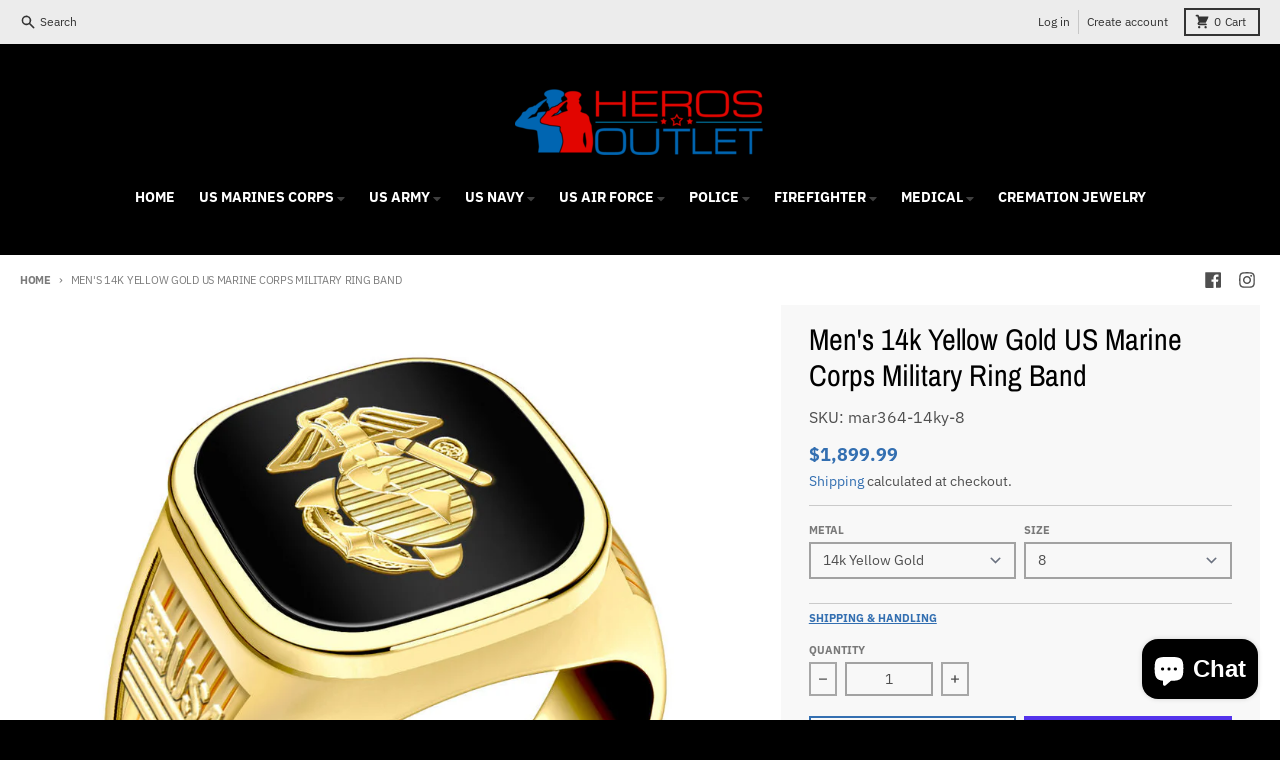

--- FILE ---
content_type: text/html; charset=utf-8
request_url: https://herosoutlet.com/products/us-marine-ring-military-ring-in-silver-gold-for-men
body_size: 36551
content:
<!doctype html>
<html class="no-js" dir="ltr" lang="en">
  <head>
    <meta name="google-site-verification" content="YEk7ByUfaFtYuRYCSf9K_WjRCzzI6ROFhiN6Y8t3L-k" />
  <link rel="stylesheet" href="https://obscure-escarpment-2240.herokuapp.com/stylesheets/bcpo-front.css">
  <script>var bcpo_product={"id":6807017685101,"title":"Men's 14k Yellow Gold US Marine Corps Military Ring Band","handle":"us-marine-ring-military-ring-in-silver-gold-for-men","description":"\u003cp\u003eOfficially licensed by the US Marine Corps and made in the USA by one of the largest American ring manufacturers. Every ring is made in the USA. Many of the rings sold today are made in Asia, but not our Military collection. We still proudly use American manufacturers and 5% of all sales goes directly to our military. Officially licensed by the US Marine Corps and made in the USA.\u003c\/p\u003e\n\u003cdiv style=\"text-align: right;\"\u003e\u003cimg style=\"margin: 0pxpx 0pxpx 0pxpx 0pxpx; float: right;\" alt=\"marine corps ring\" src=\"https:\/\/cdn.shopify.com\/s\/files\/1\/2094\/5881\/files\/milring-sm_marine-flag-fi.jpg?v=1580570498\"\u003e\u003c\/div\u003e\n\u003cstrong\u003e\u003cspan style=\"text-decoration: underline;\"\u003eProduct Specifications\u003c\/span\u003e\u003c\/strong\u003e\u003cbr\u003e\u003cbr\u003e\n\u003cul\u003e\n\u003cli\u003eMetal: Yellow Gold \/ White Gold\u003c\/li\u003e\n\u003cli\u003ePurity: 14K\u003c\/li\u003e\n\u003cli\u003eHallmarked: 14K\u003c\/li\u003e\n\u003cli\u003eTop Width: 16mm\u003c\/li\u003e\n\u003cli\u003eBottom Width: 4mm\u003c\/li\u003e\n\u003cli\u003eHandling Time: 15 Days\u003c\/li\u003e\n\u003c\/ul\u003e","published_at":"2022-05-10T08:12:35-04:00","created_at":"2022-05-10T08:12:45-04:00","vendor":"Hero's Outlet","type":"Ring","tags":["10k","14k","BOTTOM WIDTH_4mm","GENDER_Men's","Marine Corps","METAL_White Gold","METAL_Yellow Gold","MILRGST_Marine Corps","MILRGTY_Band","TOP WIDTH_16mm","Two-Tone","White Gold","Yellow Gold"],"price":189999,"price_min":189999,"price_max":189999,"available":true,"price_varies":false,"compare_at_price":null,"compare_at_price_min":0,"compare_at_price_max":0,"compare_at_price_varies":false,"variants":[{"id":40063624249453,"title":"14k Yellow Gold \/ 8","option1":"14k Yellow Gold","option2":"8","option3":null,"sku":"mar364-14ky-8","requires_shipping":true,"taxable":true,"featured_image":{"id":29118315593837,"product_id":6807017685101,"position":1,"created_at":"2022-05-10T08:12:46-04:00","updated_at":"2022-05-10T08:12:46-04:00","alt":"Men's 14k Yellow Gold US Marine Corps Military Ring","width":1000,"height":1000,"src":"\/\/herosoutlet.com\/cdn\/shop\/products\/large-mar364bk_14ky.jpg?v=1652184766","variant_ids":[40063624249453,40063624282221,40063624314989,40063624347757,40063624380525,40063624413293,40063624446061,40063624478829,40063624511597,40063624544365,40063624577133,40063624609901,40063624642669]},"available":true,"name":"Men's 14k Yellow Gold US Marine Corps Military Ring Band - 14k Yellow Gold \/ 8","public_title":"14k Yellow Gold \/ 8","options":["14k Yellow Gold","8"],"price":189999,"weight":0,"compare_at_price":null,"inventory_management":"shopify","barcode":null,"featured_media":{"alt":"Men's 14k Yellow Gold US Marine Corps Military Ring","id":21404824600685,"position":1,"preview_image":{"aspect_ratio":1.0,"height":1000,"width":1000,"src":"\/\/herosoutlet.com\/cdn\/shop\/products\/large-mar364bk_14ky.jpg?v=1652184766"}},"requires_selling_plan":false,"selling_plan_allocations":[]},{"id":40063624282221,"title":"14k Yellow Gold \/ 8.5","option1":"14k Yellow Gold","option2":"8.5","option3":null,"sku":"mar364-14ky-8.5","requires_shipping":true,"taxable":true,"featured_image":{"id":29118315593837,"product_id":6807017685101,"position":1,"created_at":"2022-05-10T08:12:46-04:00","updated_at":"2022-05-10T08:12:46-04:00","alt":"Men's 14k Yellow Gold US Marine Corps Military Ring","width":1000,"height":1000,"src":"\/\/herosoutlet.com\/cdn\/shop\/products\/large-mar364bk_14ky.jpg?v=1652184766","variant_ids":[40063624249453,40063624282221,40063624314989,40063624347757,40063624380525,40063624413293,40063624446061,40063624478829,40063624511597,40063624544365,40063624577133,40063624609901,40063624642669]},"available":true,"name":"Men's 14k Yellow Gold US Marine Corps Military Ring Band - 14k Yellow Gold \/ 8.5","public_title":"14k Yellow Gold \/ 8.5","options":["14k Yellow Gold","8.5"],"price":189999,"weight":0,"compare_at_price":null,"inventory_management":"shopify","barcode":null,"featured_media":{"alt":"Men's 14k Yellow Gold US Marine Corps Military Ring","id":21404824600685,"position":1,"preview_image":{"aspect_ratio":1.0,"height":1000,"width":1000,"src":"\/\/herosoutlet.com\/cdn\/shop\/products\/large-mar364bk_14ky.jpg?v=1652184766"}},"requires_selling_plan":false,"selling_plan_allocations":[]},{"id":40063624314989,"title":"14k Yellow Gold \/ 9","option1":"14k Yellow Gold","option2":"9","option3":null,"sku":"mar364-14ky-9","requires_shipping":true,"taxable":true,"featured_image":{"id":29118315593837,"product_id":6807017685101,"position":1,"created_at":"2022-05-10T08:12:46-04:00","updated_at":"2022-05-10T08:12:46-04:00","alt":"Men's 14k Yellow Gold US Marine Corps Military Ring","width":1000,"height":1000,"src":"\/\/herosoutlet.com\/cdn\/shop\/products\/large-mar364bk_14ky.jpg?v=1652184766","variant_ids":[40063624249453,40063624282221,40063624314989,40063624347757,40063624380525,40063624413293,40063624446061,40063624478829,40063624511597,40063624544365,40063624577133,40063624609901,40063624642669]},"available":true,"name":"Men's 14k Yellow Gold US Marine Corps Military Ring Band - 14k Yellow Gold \/ 9","public_title":"14k Yellow Gold \/ 9","options":["14k Yellow Gold","9"],"price":189999,"weight":0,"compare_at_price":null,"inventory_management":"shopify","barcode":null,"featured_media":{"alt":"Men's 14k Yellow Gold US Marine Corps Military Ring","id":21404824600685,"position":1,"preview_image":{"aspect_ratio":1.0,"height":1000,"width":1000,"src":"\/\/herosoutlet.com\/cdn\/shop\/products\/large-mar364bk_14ky.jpg?v=1652184766"}},"requires_selling_plan":false,"selling_plan_allocations":[]},{"id":40063624347757,"title":"14k Yellow Gold \/ 9.5","option1":"14k Yellow Gold","option2":"9.5","option3":null,"sku":"mar364-14ky-9.5","requires_shipping":true,"taxable":true,"featured_image":{"id":29118315593837,"product_id":6807017685101,"position":1,"created_at":"2022-05-10T08:12:46-04:00","updated_at":"2022-05-10T08:12:46-04:00","alt":"Men's 14k Yellow Gold US Marine Corps Military Ring","width":1000,"height":1000,"src":"\/\/herosoutlet.com\/cdn\/shop\/products\/large-mar364bk_14ky.jpg?v=1652184766","variant_ids":[40063624249453,40063624282221,40063624314989,40063624347757,40063624380525,40063624413293,40063624446061,40063624478829,40063624511597,40063624544365,40063624577133,40063624609901,40063624642669]},"available":true,"name":"Men's 14k Yellow Gold US Marine Corps Military Ring Band - 14k Yellow Gold \/ 9.5","public_title":"14k Yellow Gold \/ 9.5","options":["14k Yellow Gold","9.5"],"price":189999,"weight":0,"compare_at_price":null,"inventory_management":"shopify","barcode":null,"featured_media":{"alt":"Men's 14k Yellow Gold US Marine Corps Military Ring","id":21404824600685,"position":1,"preview_image":{"aspect_ratio":1.0,"height":1000,"width":1000,"src":"\/\/herosoutlet.com\/cdn\/shop\/products\/large-mar364bk_14ky.jpg?v=1652184766"}},"requires_selling_plan":false,"selling_plan_allocations":[]},{"id":40063624380525,"title":"14k Yellow Gold \/ 10","option1":"14k Yellow Gold","option2":"10","option3":null,"sku":"mar364-14ky-10","requires_shipping":true,"taxable":true,"featured_image":{"id":29118315593837,"product_id":6807017685101,"position":1,"created_at":"2022-05-10T08:12:46-04:00","updated_at":"2022-05-10T08:12:46-04:00","alt":"Men's 14k Yellow Gold US Marine Corps Military Ring","width":1000,"height":1000,"src":"\/\/herosoutlet.com\/cdn\/shop\/products\/large-mar364bk_14ky.jpg?v=1652184766","variant_ids":[40063624249453,40063624282221,40063624314989,40063624347757,40063624380525,40063624413293,40063624446061,40063624478829,40063624511597,40063624544365,40063624577133,40063624609901,40063624642669]},"available":true,"name":"Men's 14k Yellow Gold US Marine Corps Military Ring Band - 14k Yellow Gold \/ 10","public_title":"14k Yellow Gold \/ 10","options":["14k Yellow Gold","10"],"price":189999,"weight":0,"compare_at_price":null,"inventory_management":"shopify","barcode":null,"featured_media":{"alt":"Men's 14k Yellow Gold US Marine Corps Military Ring","id":21404824600685,"position":1,"preview_image":{"aspect_ratio":1.0,"height":1000,"width":1000,"src":"\/\/herosoutlet.com\/cdn\/shop\/products\/large-mar364bk_14ky.jpg?v=1652184766"}},"requires_selling_plan":false,"selling_plan_allocations":[]},{"id":40063624413293,"title":"14k Yellow Gold \/ 10.5","option1":"14k Yellow Gold","option2":"10.5","option3":null,"sku":"mar364-14ky-10.5","requires_shipping":true,"taxable":true,"featured_image":{"id":29118315593837,"product_id":6807017685101,"position":1,"created_at":"2022-05-10T08:12:46-04:00","updated_at":"2022-05-10T08:12:46-04:00","alt":"Men's 14k Yellow Gold US Marine Corps Military Ring","width":1000,"height":1000,"src":"\/\/herosoutlet.com\/cdn\/shop\/products\/large-mar364bk_14ky.jpg?v=1652184766","variant_ids":[40063624249453,40063624282221,40063624314989,40063624347757,40063624380525,40063624413293,40063624446061,40063624478829,40063624511597,40063624544365,40063624577133,40063624609901,40063624642669]},"available":true,"name":"Men's 14k Yellow Gold US Marine Corps Military Ring Band - 14k Yellow Gold \/ 10.5","public_title":"14k Yellow Gold \/ 10.5","options":["14k Yellow Gold","10.5"],"price":189999,"weight":0,"compare_at_price":null,"inventory_management":"shopify","barcode":null,"featured_media":{"alt":"Men's 14k Yellow Gold US Marine Corps Military Ring","id":21404824600685,"position":1,"preview_image":{"aspect_ratio":1.0,"height":1000,"width":1000,"src":"\/\/herosoutlet.com\/cdn\/shop\/products\/large-mar364bk_14ky.jpg?v=1652184766"}},"requires_selling_plan":false,"selling_plan_allocations":[]},{"id":40063624446061,"title":"14k Yellow Gold \/ 11","option1":"14k Yellow Gold","option2":"11","option3":null,"sku":"mar364-14ky-11","requires_shipping":true,"taxable":true,"featured_image":{"id":29118315593837,"product_id":6807017685101,"position":1,"created_at":"2022-05-10T08:12:46-04:00","updated_at":"2022-05-10T08:12:46-04:00","alt":"Men's 14k Yellow Gold US Marine Corps Military Ring","width":1000,"height":1000,"src":"\/\/herosoutlet.com\/cdn\/shop\/products\/large-mar364bk_14ky.jpg?v=1652184766","variant_ids":[40063624249453,40063624282221,40063624314989,40063624347757,40063624380525,40063624413293,40063624446061,40063624478829,40063624511597,40063624544365,40063624577133,40063624609901,40063624642669]},"available":true,"name":"Men's 14k Yellow Gold US Marine Corps Military Ring Band - 14k Yellow Gold \/ 11","public_title":"14k Yellow Gold \/ 11","options":["14k Yellow Gold","11"],"price":189999,"weight":0,"compare_at_price":null,"inventory_management":"shopify","barcode":null,"featured_media":{"alt":"Men's 14k Yellow Gold US Marine Corps Military Ring","id":21404824600685,"position":1,"preview_image":{"aspect_ratio":1.0,"height":1000,"width":1000,"src":"\/\/herosoutlet.com\/cdn\/shop\/products\/large-mar364bk_14ky.jpg?v=1652184766"}},"requires_selling_plan":false,"selling_plan_allocations":[]},{"id":40063624478829,"title":"14k Yellow Gold \/ 11.5","option1":"14k Yellow Gold","option2":"11.5","option3":null,"sku":"mar364-14ky-11.5","requires_shipping":true,"taxable":true,"featured_image":{"id":29118315593837,"product_id":6807017685101,"position":1,"created_at":"2022-05-10T08:12:46-04:00","updated_at":"2022-05-10T08:12:46-04:00","alt":"Men's 14k Yellow Gold US Marine Corps Military Ring","width":1000,"height":1000,"src":"\/\/herosoutlet.com\/cdn\/shop\/products\/large-mar364bk_14ky.jpg?v=1652184766","variant_ids":[40063624249453,40063624282221,40063624314989,40063624347757,40063624380525,40063624413293,40063624446061,40063624478829,40063624511597,40063624544365,40063624577133,40063624609901,40063624642669]},"available":true,"name":"Men's 14k Yellow Gold US Marine Corps Military Ring Band - 14k Yellow Gold \/ 11.5","public_title":"14k Yellow Gold \/ 11.5","options":["14k Yellow Gold","11.5"],"price":189999,"weight":0,"compare_at_price":null,"inventory_management":"shopify","barcode":null,"featured_media":{"alt":"Men's 14k Yellow Gold US Marine Corps Military Ring","id":21404824600685,"position":1,"preview_image":{"aspect_ratio":1.0,"height":1000,"width":1000,"src":"\/\/herosoutlet.com\/cdn\/shop\/products\/large-mar364bk_14ky.jpg?v=1652184766"}},"requires_selling_plan":false,"selling_plan_allocations":[]},{"id":40063624511597,"title":"14k Yellow Gold \/ 12","option1":"14k Yellow Gold","option2":"12","option3":null,"sku":"mar364-14ky-12","requires_shipping":true,"taxable":true,"featured_image":{"id":29118315593837,"product_id":6807017685101,"position":1,"created_at":"2022-05-10T08:12:46-04:00","updated_at":"2022-05-10T08:12:46-04:00","alt":"Men's 14k Yellow Gold US Marine Corps Military Ring","width":1000,"height":1000,"src":"\/\/herosoutlet.com\/cdn\/shop\/products\/large-mar364bk_14ky.jpg?v=1652184766","variant_ids":[40063624249453,40063624282221,40063624314989,40063624347757,40063624380525,40063624413293,40063624446061,40063624478829,40063624511597,40063624544365,40063624577133,40063624609901,40063624642669]},"available":true,"name":"Men's 14k Yellow Gold US Marine Corps Military Ring Band - 14k Yellow Gold \/ 12","public_title":"14k Yellow Gold \/ 12","options":["14k Yellow Gold","12"],"price":189999,"weight":0,"compare_at_price":null,"inventory_management":"shopify","barcode":null,"featured_media":{"alt":"Men's 14k Yellow Gold US Marine Corps Military Ring","id":21404824600685,"position":1,"preview_image":{"aspect_ratio":1.0,"height":1000,"width":1000,"src":"\/\/herosoutlet.com\/cdn\/shop\/products\/large-mar364bk_14ky.jpg?v=1652184766"}},"requires_selling_plan":false,"selling_plan_allocations":[]},{"id":40063624544365,"title":"14k Yellow Gold \/ 12.5","option1":"14k Yellow Gold","option2":"12.5","option3":null,"sku":"mar364-14ky-12.5","requires_shipping":true,"taxable":true,"featured_image":{"id":29118315593837,"product_id":6807017685101,"position":1,"created_at":"2022-05-10T08:12:46-04:00","updated_at":"2022-05-10T08:12:46-04:00","alt":"Men's 14k Yellow Gold US Marine Corps Military Ring","width":1000,"height":1000,"src":"\/\/herosoutlet.com\/cdn\/shop\/products\/large-mar364bk_14ky.jpg?v=1652184766","variant_ids":[40063624249453,40063624282221,40063624314989,40063624347757,40063624380525,40063624413293,40063624446061,40063624478829,40063624511597,40063624544365,40063624577133,40063624609901,40063624642669]},"available":true,"name":"Men's 14k Yellow Gold US Marine Corps Military Ring Band - 14k Yellow Gold \/ 12.5","public_title":"14k Yellow Gold \/ 12.5","options":["14k Yellow Gold","12.5"],"price":189999,"weight":0,"compare_at_price":null,"inventory_management":"shopify","barcode":null,"featured_media":{"alt":"Men's 14k Yellow Gold US Marine Corps Military Ring","id":21404824600685,"position":1,"preview_image":{"aspect_ratio":1.0,"height":1000,"width":1000,"src":"\/\/herosoutlet.com\/cdn\/shop\/products\/large-mar364bk_14ky.jpg?v=1652184766"}},"requires_selling_plan":false,"selling_plan_allocations":[]},{"id":40063624577133,"title":"14k Yellow Gold \/ 13","option1":"14k Yellow Gold","option2":"13","option3":null,"sku":"mar364-14ky-13","requires_shipping":true,"taxable":true,"featured_image":{"id":29118315593837,"product_id":6807017685101,"position":1,"created_at":"2022-05-10T08:12:46-04:00","updated_at":"2022-05-10T08:12:46-04:00","alt":"Men's 14k Yellow Gold US Marine Corps Military Ring","width":1000,"height":1000,"src":"\/\/herosoutlet.com\/cdn\/shop\/products\/large-mar364bk_14ky.jpg?v=1652184766","variant_ids":[40063624249453,40063624282221,40063624314989,40063624347757,40063624380525,40063624413293,40063624446061,40063624478829,40063624511597,40063624544365,40063624577133,40063624609901,40063624642669]},"available":true,"name":"Men's 14k Yellow Gold US Marine Corps Military Ring Band - 14k Yellow Gold \/ 13","public_title":"14k Yellow Gold \/ 13","options":["14k Yellow Gold","13"],"price":189999,"weight":0,"compare_at_price":null,"inventory_management":"shopify","barcode":null,"featured_media":{"alt":"Men's 14k Yellow Gold US Marine Corps Military Ring","id":21404824600685,"position":1,"preview_image":{"aspect_ratio":1.0,"height":1000,"width":1000,"src":"\/\/herosoutlet.com\/cdn\/shop\/products\/large-mar364bk_14ky.jpg?v=1652184766"}},"requires_selling_plan":false,"selling_plan_allocations":[]},{"id":40063624609901,"title":"14k Yellow Gold \/ 13.5","option1":"14k Yellow Gold","option2":"13.5","option3":null,"sku":"mar364-14ky-13.5","requires_shipping":true,"taxable":true,"featured_image":{"id":29118315593837,"product_id":6807017685101,"position":1,"created_at":"2022-05-10T08:12:46-04:00","updated_at":"2022-05-10T08:12:46-04:00","alt":"Men's 14k Yellow Gold US Marine Corps Military Ring","width":1000,"height":1000,"src":"\/\/herosoutlet.com\/cdn\/shop\/products\/large-mar364bk_14ky.jpg?v=1652184766","variant_ids":[40063624249453,40063624282221,40063624314989,40063624347757,40063624380525,40063624413293,40063624446061,40063624478829,40063624511597,40063624544365,40063624577133,40063624609901,40063624642669]},"available":true,"name":"Men's 14k Yellow Gold US Marine Corps Military Ring Band - 14k Yellow Gold \/ 13.5","public_title":"14k Yellow Gold \/ 13.5","options":["14k Yellow Gold","13.5"],"price":189999,"weight":0,"compare_at_price":null,"inventory_management":"shopify","barcode":null,"featured_media":{"alt":"Men's 14k Yellow Gold US Marine Corps Military Ring","id":21404824600685,"position":1,"preview_image":{"aspect_ratio":1.0,"height":1000,"width":1000,"src":"\/\/herosoutlet.com\/cdn\/shop\/products\/large-mar364bk_14ky.jpg?v=1652184766"}},"requires_selling_plan":false,"selling_plan_allocations":[]},{"id":40063624642669,"title":"14k Yellow Gold \/ 14","option1":"14k Yellow Gold","option2":"14","option3":null,"sku":"mar364-14ky-14","requires_shipping":true,"taxable":true,"featured_image":{"id":29118315593837,"product_id":6807017685101,"position":1,"created_at":"2022-05-10T08:12:46-04:00","updated_at":"2022-05-10T08:12:46-04:00","alt":"Men's 14k Yellow Gold US Marine Corps Military Ring","width":1000,"height":1000,"src":"\/\/herosoutlet.com\/cdn\/shop\/products\/large-mar364bk_14ky.jpg?v=1652184766","variant_ids":[40063624249453,40063624282221,40063624314989,40063624347757,40063624380525,40063624413293,40063624446061,40063624478829,40063624511597,40063624544365,40063624577133,40063624609901,40063624642669]},"available":true,"name":"Men's 14k Yellow Gold US Marine Corps Military Ring Band - 14k Yellow Gold \/ 14","public_title":"14k Yellow Gold \/ 14","options":["14k Yellow Gold","14"],"price":189999,"weight":0,"compare_at_price":null,"inventory_management":"shopify","barcode":null,"featured_media":{"alt":"Men's 14k Yellow Gold US Marine Corps Military Ring","id":21404824600685,"position":1,"preview_image":{"aspect_ratio":1.0,"height":1000,"width":1000,"src":"\/\/herosoutlet.com\/cdn\/shop\/products\/large-mar364bk_14ky.jpg?v=1652184766"}},"requires_selling_plan":false,"selling_plan_allocations":[]},{"id":40063624675437,"title":"14k Yellow Gold with White Gold Emblems \/ 8","option1":"14k Yellow Gold with White Gold Emblems","option2":"8","option3":null,"sku":"mar364-14ktt-8","requires_shipping":true,"taxable":true,"featured_image":{"id":29118315757677,"product_id":6807017685101,"position":5,"created_at":"2022-05-10T08:12:46-04:00","updated_at":"2022-05-10T08:12:46-04:00","alt":"Men's Yellow Gold US Marine Corps Military Ring","width":1000,"height":1000,"src":"\/\/herosoutlet.com\/cdn\/shop\/products\/large-mar364bk_14kytt.jpg?v=1652184766","variant_ids":[40063624675437,40063624708205,40063624740973,40063624773741,40063624806509,40063624839277,40063624872045,40063624904813,40063624937581,40063624970349,40063625003117,40063625035885,40063625068653]},"available":true,"name":"Men's 14k Yellow Gold US Marine Corps Military Ring Band - 14k Yellow Gold with White Gold Emblems \/ 8","public_title":"14k Yellow Gold with White Gold Emblems \/ 8","options":["14k Yellow Gold with White Gold Emblems","8"],"price":189999,"weight":0,"compare_at_price":null,"inventory_management":"shopify","barcode":null,"featured_media":{"alt":"Men's Yellow Gold US Marine Corps Military Ring","id":21404824764525,"position":5,"preview_image":{"aspect_ratio":1.0,"height":1000,"width":1000,"src":"\/\/herosoutlet.com\/cdn\/shop\/products\/large-mar364bk_14kytt.jpg?v=1652184766"}},"requires_selling_plan":false,"selling_plan_allocations":[]},{"id":40063624708205,"title":"14k Yellow Gold with White Gold Emblems \/ 8.5","option1":"14k Yellow Gold with White Gold Emblems","option2":"8.5","option3":null,"sku":"mar364-14ktt-8.5","requires_shipping":true,"taxable":true,"featured_image":{"id":29118315757677,"product_id":6807017685101,"position":5,"created_at":"2022-05-10T08:12:46-04:00","updated_at":"2022-05-10T08:12:46-04:00","alt":"Men's Yellow Gold US Marine Corps Military Ring","width":1000,"height":1000,"src":"\/\/herosoutlet.com\/cdn\/shop\/products\/large-mar364bk_14kytt.jpg?v=1652184766","variant_ids":[40063624675437,40063624708205,40063624740973,40063624773741,40063624806509,40063624839277,40063624872045,40063624904813,40063624937581,40063624970349,40063625003117,40063625035885,40063625068653]},"available":true,"name":"Men's 14k Yellow Gold US Marine Corps Military Ring Band - 14k Yellow Gold with White Gold Emblems \/ 8.5","public_title":"14k Yellow Gold with White Gold Emblems \/ 8.5","options":["14k Yellow Gold with White Gold Emblems","8.5"],"price":189999,"weight":0,"compare_at_price":null,"inventory_management":"shopify","barcode":null,"featured_media":{"alt":"Men's Yellow Gold US Marine Corps Military Ring","id":21404824764525,"position":5,"preview_image":{"aspect_ratio":1.0,"height":1000,"width":1000,"src":"\/\/herosoutlet.com\/cdn\/shop\/products\/large-mar364bk_14kytt.jpg?v=1652184766"}},"requires_selling_plan":false,"selling_plan_allocations":[]},{"id":40063624740973,"title":"14k Yellow Gold with White Gold Emblems \/ 9","option1":"14k Yellow Gold with White Gold Emblems","option2":"9","option3":null,"sku":"mar364-14ktt-9","requires_shipping":true,"taxable":true,"featured_image":{"id":29118315757677,"product_id":6807017685101,"position":5,"created_at":"2022-05-10T08:12:46-04:00","updated_at":"2022-05-10T08:12:46-04:00","alt":"Men's Yellow Gold US Marine Corps Military Ring","width":1000,"height":1000,"src":"\/\/herosoutlet.com\/cdn\/shop\/products\/large-mar364bk_14kytt.jpg?v=1652184766","variant_ids":[40063624675437,40063624708205,40063624740973,40063624773741,40063624806509,40063624839277,40063624872045,40063624904813,40063624937581,40063624970349,40063625003117,40063625035885,40063625068653]},"available":true,"name":"Men's 14k Yellow Gold US Marine Corps Military Ring Band - 14k Yellow Gold with White Gold Emblems \/ 9","public_title":"14k Yellow Gold with White Gold Emblems \/ 9","options":["14k Yellow Gold with White Gold Emblems","9"],"price":189999,"weight":0,"compare_at_price":null,"inventory_management":"shopify","barcode":null,"featured_media":{"alt":"Men's Yellow Gold US Marine Corps Military Ring","id":21404824764525,"position":5,"preview_image":{"aspect_ratio":1.0,"height":1000,"width":1000,"src":"\/\/herosoutlet.com\/cdn\/shop\/products\/large-mar364bk_14kytt.jpg?v=1652184766"}},"requires_selling_plan":false,"selling_plan_allocations":[]},{"id":40063624773741,"title":"14k Yellow Gold with White Gold Emblems \/ 9.5","option1":"14k Yellow Gold with White Gold Emblems","option2":"9.5","option3":null,"sku":"mar364-14ktt-9.5","requires_shipping":true,"taxable":true,"featured_image":{"id":29118315757677,"product_id":6807017685101,"position":5,"created_at":"2022-05-10T08:12:46-04:00","updated_at":"2022-05-10T08:12:46-04:00","alt":"Men's Yellow Gold US Marine Corps Military Ring","width":1000,"height":1000,"src":"\/\/herosoutlet.com\/cdn\/shop\/products\/large-mar364bk_14kytt.jpg?v=1652184766","variant_ids":[40063624675437,40063624708205,40063624740973,40063624773741,40063624806509,40063624839277,40063624872045,40063624904813,40063624937581,40063624970349,40063625003117,40063625035885,40063625068653]},"available":true,"name":"Men's 14k Yellow Gold US Marine Corps Military Ring Band - 14k Yellow Gold with White Gold Emblems \/ 9.5","public_title":"14k Yellow Gold with White Gold Emblems \/ 9.5","options":["14k Yellow Gold with White Gold Emblems","9.5"],"price":189999,"weight":0,"compare_at_price":null,"inventory_management":"shopify","barcode":null,"featured_media":{"alt":"Men's Yellow Gold US Marine Corps Military Ring","id":21404824764525,"position":5,"preview_image":{"aspect_ratio":1.0,"height":1000,"width":1000,"src":"\/\/herosoutlet.com\/cdn\/shop\/products\/large-mar364bk_14kytt.jpg?v=1652184766"}},"requires_selling_plan":false,"selling_plan_allocations":[]},{"id":40063624806509,"title":"14k Yellow Gold with White Gold Emblems \/ 10","option1":"14k Yellow Gold with White Gold Emblems","option2":"10","option3":null,"sku":"mar364-14ktt-10","requires_shipping":true,"taxable":true,"featured_image":{"id":29118315757677,"product_id":6807017685101,"position":5,"created_at":"2022-05-10T08:12:46-04:00","updated_at":"2022-05-10T08:12:46-04:00","alt":"Men's Yellow Gold US Marine Corps Military Ring","width":1000,"height":1000,"src":"\/\/herosoutlet.com\/cdn\/shop\/products\/large-mar364bk_14kytt.jpg?v=1652184766","variant_ids":[40063624675437,40063624708205,40063624740973,40063624773741,40063624806509,40063624839277,40063624872045,40063624904813,40063624937581,40063624970349,40063625003117,40063625035885,40063625068653]},"available":true,"name":"Men's 14k Yellow Gold US Marine Corps Military Ring Band - 14k Yellow Gold with White Gold Emblems \/ 10","public_title":"14k Yellow Gold with White Gold Emblems \/ 10","options":["14k Yellow Gold with White Gold Emblems","10"],"price":189999,"weight":0,"compare_at_price":null,"inventory_management":"shopify","barcode":null,"featured_media":{"alt":"Men's Yellow Gold US Marine Corps Military Ring","id":21404824764525,"position":5,"preview_image":{"aspect_ratio":1.0,"height":1000,"width":1000,"src":"\/\/herosoutlet.com\/cdn\/shop\/products\/large-mar364bk_14kytt.jpg?v=1652184766"}},"requires_selling_plan":false,"selling_plan_allocations":[]},{"id":40063624839277,"title":"14k Yellow Gold with White Gold Emblems \/ 10.5","option1":"14k Yellow Gold with White Gold Emblems","option2":"10.5","option3":null,"sku":"mar364-14ktt-10.5","requires_shipping":true,"taxable":true,"featured_image":{"id":29118315757677,"product_id":6807017685101,"position":5,"created_at":"2022-05-10T08:12:46-04:00","updated_at":"2022-05-10T08:12:46-04:00","alt":"Men's Yellow Gold US Marine Corps Military Ring","width":1000,"height":1000,"src":"\/\/herosoutlet.com\/cdn\/shop\/products\/large-mar364bk_14kytt.jpg?v=1652184766","variant_ids":[40063624675437,40063624708205,40063624740973,40063624773741,40063624806509,40063624839277,40063624872045,40063624904813,40063624937581,40063624970349,40063625003117,40063625035885,40063625068653]},"available":true,"name":"Men's 14k Yellow Gold US Marine Corps Military Ring Band - 14k Yellow Gold with White Gold Emblems \/ 10.5","public_title":"14k Yellow Gold with White Gold Emblems \/ 10.5","options":["14k Yellow Gold with White Gold Emblems","10.5"],"price":189999,"weight":0,"compare_at_price":null,"inventory_management":"shopify","barcode":null,"featured_media":{"alt":"Men's Yellow Gold US Marine Corps Military Ring","id":21404824764525,"position":5,"preview_image":{"aspect_ratio":1.0,"height":1000,"width":1000,"src":"\/\/herosoutlet.com\/cdn\/shop\/products\/large-mar364bk_14kytt.jpg?v=1652184766"}},"requires_selling_plan":false,"selling_plan_allocations":[]},{"id":40063624872045,"title":"14k Yellow Gold with White Gold Emblems \/ 11","option1":"14k Yellow Gold with White Gold Emblems","option2":"11","option3":null,"sku":"mar364-14ktt-11","requires_shipping":true,"taxable":true,"featured_image":{"id":29118315757677,"product_id":6807017685101,"position":5,"created_at":"2022-05-10T08:12:46-04:00","updated_at":"2022-05-10T08:12:46-04:00","alt":"Men's Yellow Gold US Marine Corps Military Ring","width":1000,"height":1000,"src":"\/\/herosoutlet.com\/cdn\/shop\/products\/large-mar364bk_14kytt.jpg?v=1652184766","variant_ids":[40063624675437,40063624708205,40063624740973,40063624773741,40063624806509,40063624839277,40063624872045,40063624904813,40063624937581,40063624970349,40063625003117,40063625035885,40063625068653]},"available":true,"name":"Men's 14k Yellow Gold US Marine Corps Military Ring Band - 14k Yellow Gold with White Gold Emblems \/ 11","public_title":"14k Yellow Gold with White Gold Emblems \/ 11","options":["14k Yellow Gold with White Gold Emblems","11"],"price":189999,"weight":0,"compare_at_price":null,"inventory_management":"shopify","barcode":null,"featured_media":{"alt":"Men's Yellow Gold US Marine Corps Military Ring","id":21404824764525,"position":5,"preview_image":{"aspect_ratio":1.0,"height":1000,"width":1000,"src":"\/\/herosoutlet.com\/cdn\/shop\/products\/large-mar364bk_14kytt.jpg?v=1652184766"}},"requires_selling_plan":false,"selling_plan_allocations":[]},{"id":40063624904813,"title":"14k Yellow Gold with White Gold Emblems \/ 11.5","option1":"14k Yellow Gold with White Gold Emblems","option2":"11.5","option3":null,"sku":"mar364-14ktt-11.5","requires_shipping":true,"taxable":true,"featured_image":{"id":29118315757677,"product_id":6807017685101,"position":5,"created_at":"2022-05-10T08:12:46-04:00","updated_at":"2022-05-10T08:12:46-04:00","alt":"Men's Yellow Gold US Marine Corps Military Ring","width":1000,"height":1000,"src":"\/\/herosoutlet.com\/cdn\/shop\/products\/large-mar364bk_14kytt.jpg?v=1652184766","variant_ids":[40063624675437,40063624708205,40063624740973,40063624773741,40063624806509,40063624839277,40063624872045,40063624904813,40063624937581,40063624970349,40063625003117,40063625035885,40063625068653]},"available":true,"name":"Men's 14k Yellow Gold US Marine Corps Military Ring Band - 14k Yellow Gold with White Gold Emblems \/ 11.5","public_title":"14k Yellow Gold with White Gold Emblems \/ 11.5","options":["14k Yellow Gold with White Gold Emblems","11.5"],"price":189999,"weight":0,"compare_at_price":null,"inventory_management":"shopify","barcode":null,"featured_media":{"alt":"Men's Yellow Gold US Marine Corps Military Ring","id":21404824764525,"position":5,"preview_image":{"aspect_ratio":1.0,"height":1000,"width":1000,"src":"\/\/herosoutlet.com\/cdn\/shop\/products\/large-mar364bk_14kytt.jpg?v=1652184766"}},"requires_selling_plan":false,"selling_plan_allocations":[]},{"id":40063624937581,"title":"14k Yellow Gold with White Gold Emblems \/ 12","option1":"14k Yellow Gold with White Gold Emblems","option2":"12","option3":null,"sku":"mar364-14ktt-12","requires_shipping":true,"taxable":true,"featured_image":{"id":29118315757677,"product_id":6807017685101,"position":5,"created_at":"2022-05-10T08:12:46-04:00","updated_at":"2022-05-10T08:12:46-04:00","alt":"Men's Yellow Gold US Marine Corps Military Ring","width":1000,"height":1000,"src":"\/\/herosoutlet.com\/cdn\/shop\/products\/large-mar364bk_14kytt.jpg?v=1652184766","variant_ids":[40063624675437,40063624708205,40063624740973,40063624773741,40063624806509,40063624839277,40063624872045,40063624904813,40063624937581,40063624970349,40063625003117,40063625035885,40063625068653]},"available":true,"name":"Men's 14k Yellow Gold US Marine Corps Military Ring Band - 14k Yellow Gold with White Gold Emblems \/ 12","public_title":"14k Yellow Gold with White Gold Emblems \/ 12","options":["14k Yellow Gold with White Gold Emblems","12"],"price":189999,"weight":0,"compare_at_price":null,"inventory_management":"shopify","barcode":null,"featured_media":{"alt":"Men's Yellow Gold US Marine Corps Military Ring","id":21404824764525,"position":5,"preview_image":{"aspect_ratio":1.0,"height":1000,"width":1000,"src":"\/\/herosoutlet.com\/cdn\/shop\/products\/large-mar364bk_14kytt.jpg?v=1652184766"}},"requires_selling_plan":false,"selling_plan_allocations":[]},{"id":40063624970349,"title":"14k Yellow Gold with White Gold Emblems \/ 12.5","option1":"14k Yellow Gold with White Gold Emblems","option2":"12.5","option3":null,"sku":"mar364-14ktt-12.5","requires_shipping":true,"taxable":true,"featured_image":{"id":29118315757677,"product_id":6807017685101,"position":5,"created_at":"2022-05-10T08:12:46-04:00","updated_at":"2022-05-10T08:12:46-04:00","alt":"Men's Yellow Gold US Marine Corps Military Ring","width":1000,"height":1000,"src":"\/\/herosoutlet.com\/cdn\/shop\/products\/large-mar364bk_14kytt.jpg?v=1652184766","variant_ids":[40063624675437,40063624708205,40063624740973,40063624773741,40063624806509,40063624839277,40063624872045,40063624904813,40063624937581,40063624970349,40063625003117,40063625035885,40063625068653]},"available":true,"name":"Men's 14k Yellow Gold US Marine Corps Military Ring Band - 14k Yellow Gold with White Gold Emblems \/ 12.5","public_title":"14k Yellow Gold with White Gold Emblems \/ 12.5","options":["14k Yellow Gold with White Gold Emblems","12.5"],"price":189999,"weight":0,"compare_at_price":null,"inventory_management":"shopify","barcode":null,"featured_media":{"alt":"Men's Yellow Gold US Marine Corps Military Ring","id":21404824764525,"position":5,"preview_image":{"aspect_ratio":1.0,"height":1000,"width":1000,"src":"\/\/herosoutlet.com\/cdn\/shop\/products\/large-mar364bk_14kytt.jpg?v=1652184766"}},"requires_selling_plan":false,"selling_plan_allocations":[]},{"id":40063625003117,"title":"14k Yellow Gold with White Gold Emblems \/ 13","option1":"14k Yellow Gold with White Gold Emblems","option2":"13","option3":null,"sku":"mar364-14ktt-13","requires_shipping":true,"taxable":true,"featured_image":{"id":29118315757677,"product_id":6807017685101,"position":5,"created_at":"2022-05-10T08:12:46-04:00","updated_at":"2022-05-10T08:12:46-04:00","alt":"Men's Yellow Gold US Marine Corps Military Ring","width":1000,"height":1000,"src":"\/\/herosoutlet.com\/cdn\/shop\/products\/large-mar364bk_14kytt.jpg?v=1652184766","variant_ids":[40063624675437,40063624708205,40063624740973,40063624773741,40063624806509,40063624839277,40063624872045,40063624904813,40063624937581,40063624970349,40063625003117,40063625035885,40063625068653]},"available":true,"name":"Men's 14k Yellow Gold US Marine Corps Military Ring Band - 14k Yellow Gold with White Gold Emblems \/ 13","public_title":"14k Yellow Gold with White Gold Emblems \/ 13","options":["14k Yellow Gold with White Gold Emblems","13"],"price":189999,"weight":0,"compare_at_price":null,"inventory_management":"shopify","barcode":null,"featured_media":{"alt":"Men's Yellow Gold US Marine Corps Military Ring","id":21404824764525,"position":5,"preview_image":{"aspect_ratio":1.0,"height":1000,"width":1000,"src":"\/\/herosoutlet.com\/cdn\/shop\/products\/large-mar364bk_14kytt.jpg?v=1652184766"}},"requires_selling_plan":false,"selling_plan_allocations":[]},{"id":40063625035885,"title":"14k Yellow Gold with White Gold Emblems \/ 13.5","option1":"14k Yellow Gold with White Gold Emblems","option2":"13.5","option3":null,"sku":"mar364-14ktt-13.5","requires_shipping":true,"taxable":true,"featured_image":{"id":29118315757677,"product_id":6807017685101,"position":5,"created_at":"2022-05-10T08:12:46-04:00","updated_at":"2022-05-10T08:12:46-04:00","alt":"Men's Yellow Gold US Marine Corps Military Ring","width":1000,"height":1000,"src":"\/\/herosoutlet.com\/cdn\/shop\/products\/large-mar364bk_14kytt.jpg?v=1652184766","variant_ids":[40063624675437,40063624708205,40063624740973,40063624773741,40063624806509,40063624839277,40063624872045,40063624904813,40063624937581,40063624970349,40063625003117,40063625035885,40063625068653]},"available":true,"name":"Men's 14k Yellow Gold US Marine Corps Military Ring Band - 14k Yellow Gold with White Gold Emblems \/ 13.5","public_title":"14k Yellow Gold with White Gold Emblems \/ 13.5","options":["14k Yellow Gold with White Gold Emblems","13.5"],"price":189999,"weight":0,"compare_at_price":null,"inventory_management":"shopify","barcode":null,"featured_media":{"alt":"Men's Yellow Gold US Marine Corps Military Ring","id":21404824764525,"position":5,"preview_image":{"aspect_ratio":1.0,"height":1000,"width":1000,"src":"\/\/herosoutlet.com\/cdn\/shop\/products\/large-mar364bk_14kytt.jpg?v=1652184766"}},"requires_selling_plan":false,"selling_plan_allocations":[]},{"id":40063625068653,"title":"14k Yellow Gold with White Gold Emblems \/ 14","option1":"14k Yellow Gold with White Gold Emblems","option2":"14","option3":null,"sku":"mar364-14ktt-14","requires_shipping":true,"taxable":true,"featured_image":{"id":29118315757677,"product_id":6807017685101,"position":5,"created_at":"2022-05-10T08:12:46-04:00","updated_at":"2022-05-10T08:12:46-04:00","alt":"Men's Yellow Gold US Marine Corps Military Ring","width":1000,"height":1000,"src":"\/\/herosoutlet.com\/cdn\/shop\/products\/large-mar364bk_14kytt.jpg?v=1652184766","variant_ids":[40063624675437,40063624708205,40063624740973,40063624773741,40063624806509,40063624839277,40063624872045,40063624904813,40063624937581,40063624970349,40063625003117,40063625035885,40063625068653]},"available":true,"name":"Men's 14k Yellow Gold US Marine Corps Military Ring Band - 14k Yellow Gold with White Gold Emblems \/ 14","public_title":"14k Yellow Gold with White Gold Emblems \/ 14","options":["14k Yellow Gold with White Gold Emblems","14"],"price":189999,"weight":0,"compare_at_price":null,"inventory_management":"shopify","barcode":null,"featured_media":{"alt":"Men's Yellow Gold US Marine Corps Military Ring","id":21404824764525,"position":5,"preview_image":{"aspect_ratio":1.0,"height":1000,"width":1000,"src":"\/\/herosoutlet.com\/cdn\/shop\/products\/large-mar364bk_14kytt.jpg?v=1652184766"}},"requires_selling_plan":false,"selling_plan_allocations":[]}],"images":["\/\/herosoutlet.com\/cdn\/shop\/products\/large-mar364bk_14ky.jpg?v=1652184766","\/\/herosoutlet.com\/cdn\/shop\/products\/large-mar364_hand.jpg?v=1652184766","\/\/herosoutlet.com\/cdn\/shop\/products\/large-mar364bk_14ktt_2.jpg?v=1652184766","\/\/herosoutlet.com\/cdn\/shop\/products\/large-mar364bk_14ky_2.jpg?v=1652184766","\/\/herosoutlet.com\/cdn\/shop\/products\/large-mar364bk_14kytt.jpg?v=1652184766","\/\/herosoutlet.com\/cdn\/shop\/products\/large-mar364bl_14ktt.jpg?v=1652184766","\/\/herosoutlet.com\/cdn\/shop\/products\/large-mar364bl_14ktt_2.jpg?v=1652184766","\/\/herosoutlet.com\/cdn\/shop\/products\/large-mar364bl_14ky.jpg?v=1652184766","\/\/herosoutlet.com\/cdn\/shop\/products\/large-mar364bl_14ky_2.jpg?v=1652184766"],"featured_image":"\/\/herosoutlet.com\/cdn\/shop\/products\/large-mar364bk_14ky.jpg?v=1652184766","options":["Metal","Size"],"media":[{"alt":"Men's 14k Yellow Gold US Marine Corps Military Ring","id":21404824600685,"position":1,"preview_image":{"aspect_ratio":1.0,"height":1000,"width":1000,"src":"\/\/herosoutlet.com\/cdn\/shop\/products\/large-mar364bk_14ky.jpg?v=1652184766"},"aspect_ratio":1.0,"height":1000,"media_type":"image","src":"\/\/herosoutlet.com\/cdn\/shop\/products\/large-mar364bk_14ky.jpg?v=1652184766","width":1000},{"alt":"Men's 14k Yellow Gold US Marine Corps Military Ring Band","id":21404824633453,"position":2,"preview_image":{"aspect_ratio":0.946,"height":1000,"width":946,"src":"\/\/herosoutlet.com\/cdn\/shop\/products\/large-mar364_hand.jpg?v=1652184766"},"aspect_ratio":0.946,"height":1000,"media_type":"image","src":"\/\/herosoutlet.com\/cdn\/shop\/products\/large-mar364_hand.jpg?v=1652184766","width":946},{"alt":"14k Yellow Gold US Marine Corps Military Ring Band","id":21404824698989,"position":3,"preview_image":{"aspect_ratio":1.0,"height":1000,"width":1000,"src":"\/\/herosoutlet.com\/cdn\/shop\/products\/large-mar364bk_14ktt_2.jpg?v=1652184766"},"aspect_ratio":1.0,"height":1000,"media_type":"image","src":"\/\/herosoutlet.com\/cdn\/shop\/products\/large-mar364bk_14ktt_2.jpg?v=1652184766","width":1000},{"alt":"Yellow Gold US Marine Corps Military Ring Band","id":21404824731757,"position":4,"preview_image":{"aspect_ratio":1.0,"height":1000,"width":1000,"src":"\/\/herosoutlet.com\/cdn\/shop\/products\/large-mar364bk_14ky_2.jpg?v=1652184766"},"aspect_ratio":1.0,"height":1000,"media_type":"image","src":"\/\/herosoutlet.com\/cdn\/shop\/products\/large-mar364bk_14ky_2.jpg?v=1652184766","width":1000},{"alt":"Men's Yellow Gold US Marine Corps Military Ring","id":21404824764525,"position":5,"preview_image":{"aspect_ratio":1.0,"height":1000,"width":1000,"src":"\/\/herosoutlet.com\/cdn\/shop\/products\/large-mar364bk_14kytt.jpg?v=1652184766"},"aspect_ratio":1.0,"height":1000,"media_type":"image","src":"\/\/herosoutlet.com\/cdn\/shop\/products\/large-mar364bk_14kytt.jpg?v=1652184766","width":1000},{"alt":"US Marine Corps Military Ring Band","id":21404824797293,"position":6,"preview_image":{"aspect_ratio":1.0,"height":1000,"width":1000,"src":"\/\/herosoutlet.com\/cdn\/shop\/products\/large-mar364bl_14ktt.jpg?v=1652184766"},"aspect_ratio":1.0,"height":1000,"media_type":"image","src":"\/\/herosoutlet.com\/cdn\/shop\/products\/large-mar364bl_14ktt.jpg?v=1652184766","width":1000},{"alt":"Gold US Marine Corps Military Ring Band","id":21404824830061,"position":7,"preview_image":{"aspect_ratio":1.0,"height":1000,"width":1000,"src":"\/\/herosoutlet.com\/cdn\/shop\/products\/large-mar364bl_14ktt_2.jpg?v=1652184766"},"aspect_ratio":1.0,"height":1000,"media_type":"image","src":"\/\/herosoutlet.com\/cdn\/shop\/products\/large-mar364bl_14ktt_2.jpg?v=1652184766","width":1000},{"alt":"Yellow Gold US Marine Corps Military Ring","id":21404824862829,"position":8,"preview_image":{"aspect_ratio":1.0,"height":1000,"width":1000,"src":"\/\/herosoutlet.com\/cdn\/shop\/products\/large-mar364bl_14ky.jpg?v=1652184766"},"aspect_ratio":1.0,"height":1000,"media_type":"image","src":"\/\/herosoutlet.com\/cdn\/shop\/products\/large-mar364bl_14ky.jpg?v=1652184766","width":1000},{"alt":"Yellow Gold US Marine Corps Military Ring","id":21404824895597,"position":9,"preview_image":{"aspect_ratio":1.0,"height":1000,"width":1000,"src":"\/\/herosoutlet.com\/cdn\/shop\/products\/large-mar364bl_14ky_2.jpg?v=1652184766"},"aspect_ratio":1.0,"height":1000,"media_type":"image","src":"\/\/herosoutlet.com\/cdn\/shop\/products\/large-mar364bl_14ky_2.jpg?v=1652184766","width":1000}],"requires_selling_plan":false,"selling_plan_groups":[],"content":"\u003cp\u003eOfficially licensed by the US Marine Corps and made in the USA by one of the largest American ring manufacturers. Every ring is made in the USA. Many of the rings sold today are made in Asia, but not our Military collection. We still proudly use American manufacturers and 5% of all sales goes directly to our military. Officially licensed by the US Marine Corps and made in the USA.\u003c\/p\u003e\n\u003cdiv style=\"text-align: right;\"\u003e\u003cimg style=\"margin: 0pxpx 0pxpx 0pxpx 0pxpx; float: right;\" alt=\"marine corps ring\" src=\"https:\/\/cdn.shopify.com\/s\/files\/1\/2094\/5881\/files\/milring-sm_marine-flag-fi.jpg?v=1580570498\"\u003e\u003c\/div\u003e\n\u003cstrong\u003e\u003cspan style=\"text-decoration: underline;\"\u003eProduct Specifications\u003c\/span\u003e\u003c\/strong\u003e\u003cbr\u003e\u003cbr\u003e\n\u003cul\u003e\n\u003cli\u003eMetal: Yellow Gold \/ White Gold\u003c\/li\u003e\n\u003cli\u003ePurity: 14K\u003c\/li\u003e\n\u003cli\u003eHallmarked: 14K\u003c\/li\u003e\n\u003cli\u003eTop Width: 16mm\u003c\/li\u003e\n\u003cli\u003eBottom Width: 4mm\u003c\/li\u003e\n\u003cli\u003eHandling Time: 15 Days\u003c\/li\u003e\n\u003c\/ul\u003e"}; var bcpo_data={"product_id":"6807017881709","shopify_options":[{"type":"default","unique":"_sbngyo1m9"},{"type":"default","unique":"1"}],"virtual_options":[{"title":"Stone Type","type":"colors","unique":"_if4w4dpua","preselect_value":"","conditional_option":"","conditional_value":"","multiselect_operator":"","multiselect_number":"","required":"on","values":[{"key":"Blue Synthetic Spinel","value":"2871d2","price":""},{"key":"Genuine Oynx","value":"030000","price":""},{"key":"Rose Synthetic Ruby","value":"f62f6f","price":""}]}]}; var bcpo_settings={"fallback":"dropdown","auto_select":"on","load_main_image":"on","replaceImage":"on","border_style":"round","tooltips":"show","sold_out_style":"transparent","theme":"light","jumbo_colors":"medium","jumbo_images":"medium","circle_swatches":"","inventory_style":"amazon","override_ajax":"on","add_price_addons":"off","money_format2":"${{amount}} USD","money_format_without_currency":"${{amount}}","show_currency":"off","global_auto_image_options":"","global_color_options":"","global_colors":[{"key":"","value":"ecf42f"}],"shop_currency":"USD"};var inventory_quantity = [];inventory_quantity.push(100);inventory_quantity.push(100);inventory_quantity.push(100);inventory_quantity.push(100);inventory_quantity.push(100);inventory_quantity.push(100);inventory_quantity.push(100);inventory_quantity.push(100);inventory_quantity.push(100);inventory_quantity.push(100);inventory_quantity.push(100);inventory_quantity.push(100);inventory_quantity.push(100);inventory_quantity.push(100);inventory_quantity.push(100);inventory_quantity.push(100);inventory_quantity.push(100);inventory_quantity.push(100);inventory_quantity.push(100);inventory_quantity.push(100);inventory_quantity.push(100);inventory_quantity.push(100);inventory_quantity.push(100);inventory_quantity.push(100);inventory_quantity.push(100);inventory_quantity.push(100);if(bcpo_product) { for (var i = 0; i < bcpo_product.variants.length; i += 1) { bcpo_product.variants[i].inventory_quantity = inventory_quantity[i]; }}window.bcpo = window.bcpo || {}; bcpo.cart = {"note":null,"attributes":{},"original_total_price":0,"total_price":0,"total_discount":0,"total_weight":0.0,"item_count":0,"items":[],"requires_shipping":false,"currency":"USD","items_subtotal_price":0,"cart_level_discount_applications":[],"checkout_charge_amount":0}; bcpo.ogFormData = FormData;</script>
    <meta charset="utf-8">
    <meta http-equiv="X-UA-Compatible" content="IE=edge">
    <meta name="viewport" content="width=device-width,initial-scale=1">
    <meta name="theme-color" content="#336fb1">
    <link rel="canonical" href="https://herosoutlet.com/products/us-marine-ring-military-ring-in-silver-gold-for-men">
    <link rel="preconnect" href="https://cdn.shopify.com" crossorigin><link href="//herosoutlet.com/cdn/shop/t/11/assets/global.js?v=71662869499719712861653292088" as="script" rel="preload"><link href="//herosoutlet.com/cdn/shop/t/11/assets/package-splide.js?v=2149670768387963941653292084" as="script" rel="preload"><link href="//herosoutlet.com/cdn/shop/t/11/assets/main-product.js?v=183018424646374872741653292083" as="script" rel="preload"><link rel="apple-touch-icon" sizes="180x180" href="//herosoutlet.com/cdn/shop/files/New_Project_2_c671cecd-dca0-4954-a89a-b80f38c117e1.png?crop=center&height=180&v=1655879458&width=180">
      <link rel="icon" type="image/png" href="//herosoutlet.com/cdn/shop/files/New_Project_2_c671cecd-dca0-4954-a89a-b80f38c117e1.png?crop=center&height=32&v=1655879458&width=32"><link rel="preconnect" href="https://fonts.shopifycdn.com" crossorigin><title>US Marine Ring - Military Ring In Silver &amp; Gold For Men</title><meta name="description" content="US marine corps ring is a tribute to those who protect the American way of life. Military ring with 16mm top &amp; 4mm bottom width with 10-day handling time."><meta property="og:site_name" content="Hero&#39;s Outlet">
<meta property="og:url" content="https://herosoutlet.com/products/us-marine-ring-military-ring-in-silver-gold-for-men">
<meta property="og:title" content="US Marine Ring - Military Ring In Silver &amp; Gold For Men">
<meta property="og:type" content="product">
<meta property="og:description" content="US marine corps ring is a tribute to those who protect the American way of life. Military ring with 16mm top &amp; 4mm bottom width with 10-day handling time."><meta property="og:image" content="http://herosoutlet.com/cdn/shop/products/large-mar364bk_14ky.jpg?v=1652184766">
  <meta property="og:image:secure_url" content="https://herosoutlet.com/cdn/shop/products/large-mar364bk_14ky.jpg?v=1652184766">
  <meta property="og:image:width" content="1000">
  <meta property="og:image:height" content="1000"><meta property="og:price:amount" content="1,899.99">
  <meta property="og:price:currency" content="USD"><meta name="twitter:card" content="summary_large_image">
<meta name="twitter:title" content="US Marine Ring - Military Ring In Silver &amp; Gold For Men">
<meta name="twitter:description" content="US marine corps ring is a tribute to those who protect the American way of life. Military ring with 16mm top &amp; 4mm bottom width with 10-day handling time.">
<script>
  window.theme = {
    shopUrl: 'https://herosoutlet.com',
    routes: {
      root_url: '/',
      account_url: '/account',
      account_login_url: '/account/login',
      account_logout_url: '/account/logout',
      account_recover_url: '/account/recover',
      account_register_url: '/account/register',
      account_addresses_url: '/account/addresses',
      collections_url: '/collections',
      all_products_collection_url: '/collections/all',
      search_url: '/search',
      cart_url: '/cart',
      cart_update_url: '/cart/update',
      cart_add_url: '/cart/add',
      cart_change_url: '/cart/change',
      cart_clear_url: '/cart/clear',
      product_recommendations_url: '/recommendations/products',
    },
    info: { name: 'District' },
    strings: {
      addToCart: `Add to cart`,
      preOrder: `Pre-Order`,
      soldOut: `Sold out`,
      unavailable: `Unavailable`,
      addressError: `Error looking up that address`,
      addressNoResults: `No results for that address`,
      addressQueryLimit: `You have exceeded the Google API usage limit. Consider upgrading to a <a href="https://developers.google.com/maps/premium/usage-limits">Premium Plan</a>.`,
      authError: `There was a problem authenticating your Google Maps account.`,
      unitPrice: `Unit price`,
      unitPriceSeparator: `per`,
    },
    cartStrings: {
      error: `There was an error while updating your cart. Please try again.`,
      quantityError: `You can only add [quantity] of this item to your cart.`,
    },
    pageType: `product`,
    customer: false,
    moneyFormat: "${{amount}}",
    ajaxCartEnable: true,
    cartData: {"note":null,"attributes":{},"original_total_price":0,"total_price":0,"total_discount":0,"total_weight":0.0,"item_count":0,"items":[],"requires_shipping":false,"currency":"USD","items_subtotal_price":0,"cart_level_discount_applications":[],"checkout_charge_amount":0},
    mobileBreakpoint: 768,
    packages: [],
  };
  theme.loadPackages = (packages) => {
    packages.forEach((package) => {
      if (!theme.packages.includes(package)) {
        const placeholderScript = document.querySelector(`script[data-package="${package}"]`);
        if (!placeholderScript) return;

        const src = placeholderScript.dataset.src;
        const script = document.createElement('script');
        script.src = src;
        script.async = false;
        script.defer = true;
        document.body.append(script);
        theme.packages.push(package);
      }
    });
  };
  document.documentElement.className = document.documentElement.className.replace('no-js', 'js');
</script><script src="//herosoutlet.com/cdn/shop/t/11/assets/global.js?v=71662869499719712861653292088" defer="defer"></script><script src="//herosoutlet.com/cdn/shop/t/11/assets/package-splide.js?v=2149670768387963941653292084" defer="defer"></script>
        <script src="//herosoutlet.com/cdn/shop/t/11/assets/main-product.js?v=183018424646374872741653292083" defer="defer"></script><script>window.performance && window.performance.mark && window.performance.mark('shopify.content_for_header.start');</script><meta name="google-site-verification" content="DLM0phc5m6JZcscXmmbjPbUSVbnYBvPM2YQxzsj8q6w">
<meta id="shopify-digital-wallet" name="shopify-digital-wallet" content="/1548615789/digital_wallets/dialog">
<meta name="shopify-checkout-api-token" content="56b2c35d65bd819dc973469526b7be06">
<meta id="in-context-paypal-metadata" data-shop-id="1548615789" data-venmo-supported="false" data-environment="production" data-locale="en_US" data-paypal-v4="true" data-currency="USD">
<link rel="alternate" type="application/json+oembed" href="https://herosoutlet.com/products/us-marine-ring-military-ring-in-silver-gold-for-men.oembed">
<script async="async" src="/checkouts/internal/preloads.js?locale=en-US"></script>
<link rel="preconnect" href="https://shop.app" crossorigin="anonymous">
<script async="async" src="https://shop.app/checkouts/internal/preloads.js?locale=en-US&shop_id=1548615789" crossorigin="anonymous"></script>
<script id="apple-pay-shop-capabilities" type="application/json">{"shopId":1548615789,"countryCode":"US","currencyCode":"USD","merchantCapabilities":["supports3DS"],"merchantId":"gid:\/\/shopify\/Shop\/1548615789","merchantName":"Hero's Outlet","requiredBillingContactFields":["postalAddress","email"],"requiredShippingContactFields":["postalAddress","email"],"shippingType":"shipping","supportedNetworks":["visa","masterCard","amex","discover","elo","jcb"],"total":{"type":"pending","label":"Hero's Outlet","amount":"1.00"},"shopifyPaymentsEnabled":true,"supportsSubscriptions":true}</script>
<script id="shopify-features" type="application/json">{"accessToken":"56b2c35d65bd819dc973469526b7be06","betas":["rich-media-storefront-analytics"],"domain":"herosoutlet.com","predictiveSearch":true,"shopId":1548615789,"locale":"en"}</script>
<script>var Shopify = Shopify || {};
Shopify.shop = "herosoutlet.myshopify.com";
Shopify.locale = "en";
Shopify.currency = {"active":"USD","rate":"1.0"};
Shopify.country = "US";
Shopify.theme = {"name":"District","id":122148061293,"schema_name":"District","schema_version":"4.1.1","theme_store_id":735,"role":"main"};
Shopify.theme.handle = "null";
Shopify.theme.style = {"id":null,"handle":null};
Shopify.cdnHost = "herosoutlet.com/cdn";
Shopify.routes = Shopify.routes || {};
Shopify.routes.root = "/";</script>
<script type="module">!function(o){(o.Shopify=o.Shopify||{}).modules=!0}(window);</script>
<script>!function(o){function n(){var o=[];function n(){o.push(Array.prototype.slice.apply(arguments))}return n.q=o,n}var t=o.Shopify=o.Shopify||{};t.loadFeatures=n(),t.autoloadFeatures=n()}(window);</script>
<script>
  window.ShopifyPay = window.ShopifyPay || {};
  window.ShopifyPay.apiHost = "shop.app\/pay";
  window.ShopifyPay.redirectState = null;
</script>
<script id="shop-js-analytics" type="application/json">{"pageType":"product"}</script>
<script defer="defer" async type="module" src="//herosoutlet.com/cdn/shopifycloud/shop-js/modules/v2/client.init-shop-cart-sync_BdyHc3Nr.en.esm.js"></script>
<script defer="defer" async type="module" src="//herosoutlet.com/cdn/shopifycloud/shop-js/modules/v2/chunk.common_Daul8nwZ.esm.js"></script>
<script type="module">
  await import("//herosoutlet.com/cdn/shopifycloud/shop-js/modules/v2/client.init-shop-cart-sync_BdyHc3Nr.en.esm.js");
await import("//herosoutlet.com/cdn/shopifycloud/shop-js/modules/v2/chunk.common_Daul8nwZ.esm.js");

  window.Shopify.SignInWithShop?.initShopCartSync?.({"fedCMEnabled":true,"windoidEnabled":true});

</script>
<script defer="defer" async type="module" src="//herosoutlet.com/cdn/shopifycloud/shop-js/modules/v2/client.payment-terms_MV4M3zvL.en.esm.js"></script>
<script defer="defer" async type="module" src="//herosoutlet.com/cdn/shopifycloud/shop-js/modules/v2/chunk.common_Daul8nwZ.esm.js"></script>
<script defer="defer" async type="module" src="//herosoutlet.com/cdn/shopifycloud/shop-js/modules/v2/chunk.modal_CQq8HTM6.esm.js"></script>
<script type="module">
  await import("//herosoutlet.com/cdn/shopifycloud/shop-js/modules/v2/client.payment-terms_MV4M3zvL.en.esm.js");
await import("//herosoutlet.com/cdn/shopifycloud/shop-js/modules/v2/chunk.common_Daul8nwZ.esm.js");
await import("//herosoutlet.com/cdn/shopifycloud/shop-js/modules/v2/chunk.modal_CQq8HTM6.esm.js");

  
</script>
<script>
  window.Shopify = window.Shopify || {};
  if (!window.Shopify.featureAssets) window.Shopify.featureAssets = {};
  window.Shopify.featureAssets['shop-js'] = {"shop-cart-sync":["modules/v2/client.shop-cart-sync_QYOiDySF.en.esm.js","modules/v2/chunk.common_Daul8nwZ.esm.js"],"init-fed-cm":["modules/v2/client.init-fed-cm_DchLp9rc.en.esm.js","modules/v2/chunk.common_Daul8nwZ.esm.js"],"shop-button":["modules/v2/client.shop-button_OV7bAJc5.en.esm.js","modules/v2/chunk.common_Daul8nwZ.esm.js"],"init-windoid":["modules/v2/client.init-windoid_DwxFKQ8e.en.esm.js","modules/v2/chunk.common_Daul8nwZ.esm.js"],"shop-cash-offers":["modules/v2/client.shop-cash-offers_DWtL6Bq3.en.esm.js","modules/v2/chunk.common_Daul8nwZ.esm.js","modules/v2/chunk.modal_CQq8HTM6.esm.js"],"shop-toast-manager":["modules/v2/client.shop-toast-manager_CX9r1SjA.en.esm.js","modules/v2/chunk.common_Daul8nwZ.esm.js"],"init-shop-email-lookup-coordinator":["modules/v2/client.init-shop-email-lookup-coordinator_UhKnw74l.en.esm.js","modules/v2/chunk.common_Daul8nwZ.esm.js"],"pay-button":["modules/v2/client.pay-button_DzxNnLDY.en.esm.js","modules/v2/chunk.common_Daul8nwZ.esm.js"],"avatar":["modules/v2/client.avatar_BTnouDA3.en.esm.js"],"init-shop-cart-sync":["modules/v2/client.init-shop-cart-sync_BdyHc3Nr.en.esm.js","modules/v2/chunk.common_Daul8nwZ.esm.js"],"shop-login-button":["modules/v2/client.shop-login-button_D8B466_1.en.esm.js","modules/v2/chunk.common_Daul8nwZ.esm.js","modules/v2/chunk.modal_CQq8HTM6.esm.js"],"init-customer-accounts-sign-up":["modules/v2/client.init-customer-accounts-sign-up_C8fpPm4i.en.esm.js","modules/v2/client.shop-login-button_D8B466_1.en.esm.js","modules/v2/chunk.common_Daul8nwZ.esm.js","modules/v2/chunk.modal_CQq8HTM6.esm.js"],"init-shop-for-new-customer-accounts":["modules/v2/client.init-shop-for-new-customer-accounts_CVTO0Ztu.en.esm.js","modules/v2/client.shop-login-button_D8B466_1.en.esm.js","modules/v2/chunk.common_Daul8nwZ.esm.js","modules/v2/chunk.modal_CQq8HTM6.esm.js"],"init-customer-accounts":["modules/v2/client.init-customer-accounts_dRgKMfrE.en.esm.js","modules/v2/client.shop-login-button_D8B466_1.en.esm.js","modules/v2/chunk.common_Daul8nwZ.esm.js","modules/v2/chunk.modal_CQq8HTM6.esm.js"],"shop-follow-button":["modules/v2/client.shop-follow-button_CkZpjEct.en.esm.js","modules/v2/chunk.common_Daul8nwZ.esm.js","modules/v2/chunk.modal_CQq8HTM6.esm.js"],"lead-capture":["modules/v2/client.lead-capture_BntHBhfp.en.esm.js","modules/v2/chunk.common_Daul8nwZ.esm.js","modules/v2/chunk.modal_CQq8HTM6.esm.js"],"checkout-modal":["modules/v2/client.checkout-modal_CfxcYbTm.en.esm.js","modules/v2/chunk.common_Daul8nwZ.esm.js","modules/v2/chunk.modal_CQq8HTM6.esm.js"],"shop-login":["modules/v2/client.shop-login_Da4GZ2H6.en.esm.js","modules/v2/chunk.common_Daul8nwZ.esm.js","modules/v2/chunk.modal_CQq8HTM6.esm.js"],"payment-terms":["modules/v2/client.payment-terms_MV4M3zvL.en.esm.js","modules/v2/chunk.common_Daul8nwZ.esm.js","modules/v2/chunk.modal_CQq8HTM6.esm.js"]};
</script>
<script>(function() {
  var isLoaded = false;
  function asyncLoad() {
    if (isLoaded) return;
    isLoaded = true;
    var urls = ["https:\/\/id-shop.govx.com\/app\/herosoutlet.myshopify.com\/govx.js?shop=herosoutlet.myshopify.com"];
    for (var i = 0; i < urls.length; i++) {
      var s = document.createElement('script');
      s.type = 'text/javascript';
      s.async = true;
      s.src = urls[i];
      var x = document.getElementsByTagName('script')[0];
      x.parentNode.insertBefore(s, x);
    }
  };
  if(window.attachEvent) {
    window.attachEvent('onload', asyncLoad);
  } else {
    window.addEventListener('load', asyncLoad, false);
  }
})();</script>
<script id="__st">var __st={"a":1548615789,"offset":-18000,"reqid":"e6789817-54b5-4ebf-aea1-5d4e912b30a1-1768949286","pageurl":"herosoutlet.com\/products\/us-marine-ring-military-ring-in-silver-gold-for-men","u":"dd6394fc4775","p":"product","rtyp":"product","rid":6807017685101};</script>
<script>window.ShopifyPaypalV4VisibilityTracking = true;</script>
<script id="captcha-bootstrap">!function(){'use strict';const t='contact',e='account',n='new_comment',o=[[t,t],['blogs',n],['comments',n],[t,'customer']],c=[[e,'customer_login'],[e,'guest_login'],[e,'recover_customer_password'],[e,'create_customer']],r=t=>t.map((([t,e])=>`form[action*='/${t}']:not([data-nocaptcha='true']) input[name='form_type'][value='${e}']`)).join(','),a=t=>()=>t?[...document.querySelectorAll(t)].map((t=>t.form)):[];function s(){const t=[...o],e=r(t);return a(e)}const i='password',u='form_key',d=['recaptcha-v3-token','g-recaptcha-response','h-captcha-response',i],f=()=>{try{return window.sessionStorage}catch{return}},m='__shopify_v',_=t=>t.elements[u];function p(t,e,n=!1){try{const o=window.sessionStorage,c=JSON.parse(o.getItem(e)),{data:r}=function(t){const{data:e,action:n}=t;return t[m]||n?{data:e,action:n}:{data:t,action:n}}(c);for(const[e,n]of Object.entries(r))t.elements[e]&&(t.elements[e].value=n);n&&o.removeItem(e)}catch(o){console.error('form repopulation failed',{error:o})}}const l='form_type',E='cptcha';function T(t){t.dataset[E]=!0}const w=window,h=w.document,L='Shopify',v='ce_forms',y='captcha';let A=!1;((t,e)=>{const n=(g='f06e6c50-85a8-45c8-87d0-21a2b65856fe',I='https://cdn.shopify.com/shopifycloud/storefront-forms-hcaptcha/ce_storefront_forms_captcha_hcaptcha.v1.5.2.iife.js',D={infoText:'Protected by hCaptcha',privacyText:'Privacy',termsText:'Terms'},(t,e,n)=>{const o=w[L][v],c=o.bindForm;if(c)return c(t,g,e,D).then(n);var r;o.q.push([[t,g,e,D],n]),r=I,A||(h.body.append(Object.assign(h.createElement('script'),{id:'captcha-provider',async:!0,src:r})),A=!0)});var g,I,D;w[L]=w[L]||{},w[L][v]=w[L][v]||{},w[L][v].q=[],w[L][y]=w[L][y]||{},w[L][y].protect=function(t,e){n(t,void 0,e),T(t)},Object.freeze(w[L][y]),function(t,e,n,w,h,L){const[v,y,A,g]=function(t,e,n){const i=e?o:[],u=t?c:[],d=[...i,...u],f=r(d),m=r(i),_=r(d.filter((([t,e])=>n.includes(e))));return[a(f),a(m),a(_),s()]}(w,h,L),I=t=>{const e=t.target;return e instanceof HTMLFormElement?e:e&&e.form},D=t=>v().includes(t);t.addEventListener('submit',(t=>{const e=I(t);if(!e)return;const n=D(e)&&!e.dataset.hcaptchaBound&&!e.dataset.recaptchaBound,o=_(e),c=g().includes(e)&&(!o||!o.value);(n||c)&&t.preventDefault(),c&&!n&&(function(t){try{if(!f())return;!function(t){const e=f();if(!e)return;const n=_(t);if(!n)return;const o=n.value;o&&e.removeItem(o)}(t);const e=Array.from(Array(32),(()=>Math.random().toString(36)[2])).join('');!function(t,e){_(t)||t.append(Object.assign(document.createElement('input'),{type:'hidden',name:u})),t.elements[u].value=e}(t,e),function(t,e){const n=f();if(!n)return;const o=[...t.querySelectorAll(`input[type='${i}']`)].map((({name:t})=>t)),c=[...d,...o],r={};for(const[a,s]of new FormData(t).entries())c.includes(a)||(r[a]=s);n.setItem(e,JSON.stringify({[m]:1,action:t.action,data:r}))}(t,e)}catch(e){console.error('failed to persist form',e)}}(e),e.submit())}));const S=(t,e)=>{t&&!t.dataset[E]&&(n(t,e.some((e=>e===t))),T(t))};for(const o of['focusin','change'])t.addEventListener(o,(t=>{const e=I(t);D(e)&&S(e,y())}));const B=e.get('form_key'),M=e.get(l),P=B&&M;t.addEventListener('DOMContentLoaded',(()=>{const t=y();if(P)for(const e of t)e.elements[l].value===M&&p(e,B);[...new Set([...A(),...v().filter((t=>'true'===t.dataset.shopifyCaptcha))])].forEach((e=>S(e,t)))}))}(h,new URLSearchParams(w.location.search),n,t,e,['guest_login'])})(!0,!0)}();</script>
<script integrity="sha256-4kQ18oKyAcykRKYeNunJcIwy7WH5gtpwJnB7kiuLZ1E=" data-source-attribution="shopify.loadfeatures" defer="defer" src="//herosoutlet.com/cdn/shopifycloud/storefront/assets/storefront/load_feature-a0a9edcb.js" crossorigin="anonymous"></script>
<script crossorigin="anonymous" defer="defer" src="//herosoutlet.com/cdn/shopifycloud/storefront/assets/shopify_pay/storefront-65b4c6d7.js?v=20250812"></script>
<script data-source-attribution="shopify.dynamic_checkout.dynamic.init">var Shopify=Shopify||{};Shopify.PaymentButton=Shopify.PaymentButton||{isStorefrontPortableWallets:!0,init:function(){window.Shopify.PaymentButton.init=function(){};var t=document.createElement("script");t.src="https://herosoutlet.com/cdn/shopifycloud/portable-wallets/latest/portable-wallets.en.js",t.type="module",document.head.appendChild(t)}};
</script>
<script data-source-attribution="shopify.dynamic_checkout.buyer_consent">
  function portableWalletsHideBuyerConsent(e){var t=document.getElementById("shopify-buyer-consent"),n=document.getElementById("shopify-subscription-policy-button");t&&n&&(t.classList.add("hidden"),t.setAttribute("aria-hidden","true"),n.removeEventListener("click",e))}function portableWalletsShowBuyerConsent(e){var t=document.getElementById("shopify-buyer-consent"),n=document.getElementById("shopify-subscription-policy-button");t&&n&&(t.classList.remove("hidden"),t.removeAttribute("aria-hidden"),n.addEventListener("click",e))}window.Shopify?.PaymentButton&&(window.Shopify.PaymentButton.hideBuyerConsent=portableWalletsHideBuyerConsent,window.Shopify.PaymentButton.showBuyerConsent=portableWalletsShowBuyerConsent);
</script>
<script>
  function portableWalletsCleanup(e){e&&e.src&&console.error("Failed to load portable wallets script "+e.src);var t=document.querySelectorAll("shopify-accelerated-checkout .shopify-payment-button__skeleton, shopify-accelerated-checkout-cart .wallet-cart-button__skeleton"),e=document.getElementById("shopify-buyer-consent");for(let e=0;e<t.length;e++)t[e].remove();e&&e.remove()}function portableWalletsNotLoadedAsModule(e){e instanceof ErrorEvent&&"string"==typeof e.message&&e.message.includes("import.meta")&&"string"==typeof e.filename&&e.filename.includes("portable-wallets")&&(window.removeEventListener("error",portableWalletsNotLoadedAsModule),window.Shopify.PaymentButton.failedToLoad=e,"loading"===document.readyState?document.addEventListener("DOMContentLoaded",window.Shopify.PaymentButton.init):window.Shopify.PaymentButton.init())}window.addEventListener("error",portableWalletsNotLoadedAsModule);
</script>

<script type="module" src="https://herosoutlet.com/cdn/shopifycloud/portable-wallets/latest/portable-wallets.en.js" onError="portableWalletsCleanup(this)" crossorigin="anonymous"></script>
<script nomodule>
  document.addEventListener("DOMContentLoaded", portableWalletsCleanup);
</script>

<link id="shopify-accelerated-checkout-styles" rel="stylesheet" media="screen" href="https://herosoutlet.com/cdn/shopifycloud/portable-wallets/latest/accelerated-checkout-backwards-compat.css" crossorigin="anonymous">
<style id="shopify-accelerated-checkout-cart">
        #shopify-buyer-consent {
  margin-top: 1em;
  display: inline-block;
  width: 100%;
}

#shopify-buyer-consent.hidden {
  display: none;
}

#shopify-subscription-policy-button {
  background: none;
  border: none;
  padding: 0;
  text-decoration: underline;
  font-size: inherit;
  cursor: pointer;
}

#shopify-subscription-policy-button::before {
  box-shadow: none;
}

      </style>

<script>window.performance && window.performance.mark && window.performance.mark('shopify.content_for_header.end');</script>
  <script id="vopo-head">(function () { if (((document.documentElement.innerHTML.includes('asyncLoad') && !document.documentElement.innerHTML.includes('\\/obscure' + '-escarpment-2240')) || (window.bcpo && bcpo.disabled)) && !window.location.href.match(/[&?]yesbcpo/)) return; var script = document.createElement('script'); script.src = "https://obscure-escarpment-2240.herokuapp.com/js/best_custom_product_options.js?shop=herosoutlet.myshopify.com"; var vopoHead = document.getElementById('vopo-head'); vopoHead.parentNode.insertBefore(script, vopoHead); })();</script><style data-shopify>
@font-face {
  font-family: "IBM Plex Sans";
  font-weight: 400;
  font-style: normal;
  font-display: swap;
  src: url("//herosoutlet.com/cdn/fonts/ibm_plex_sans/ibmplexsans_n4.4633946c9236bd5cc5d0394ad07b807eb7ca1b32.woff2") format("woff2"),
       url("//herosoutlet.com/cdn/fonts/ibm_plex_sans/ibmplexsans_n4.6c6923eb6151e62a09e8a1ff83eaa1ce2a563a30.woff") format("woff");
}
@font-face {
  font-family: "IBM Plex Sans";
  font-weight: 700;
  font-style: normal;
  font-display: swap;
  src: url("//herosoutlet.com/cdn/fonts/ibm_plex_sans/ibmplexsans_n7.a8d2465074d254d8c167d5599b02fc2f97912fc9.woff2") format("woff2"),
       url("//herosoutlet.com/cdn/fonts/ibm_plex_sans/ibmplexsans_n7.75e7a78a86c7afd1eb5becd99b7802136f0ed528.woff") format("woff");
}
@font-face {
  font-family: "IBM Plex Sans";
  font-weight: 400;
  font-style: italic;
  font-display: swap;
  src: url("//herosoutlet.com/cdn/fonts/ibm_plex_sans/ibmplexsans_i4.ef77720fc4c9ae616083d1ac737f976e4c15f75b.woff2") format("woff2"),
       url("//herosoutlet.com/cdn/fonts/ibm_plex_sans/ibmplexsans_i4.76cc8914ac99481bd93e34f8998da7b57a578a71.woff") format("woff");
}
@font-face {
  font-family: "IBM Plex Sans";
  font-weight: 700;
  font-style: italic;
  font-display: swap;
  src: url("//herosoutlet.com/cdn/fonts/ibm_plex_sans/ibmplexsans_i7.25100a51254494cece6de9741984bfb7fb22bafb.woff2") format("woff2"),
       url("//herosoutlet.com/cdn/fonts/ibm_plex_sans/ibmplexsans_i7.7da61352825d18bb0287d7bc79067d47efc4fdda.woff") format("woff");
}
@font-face {
  font-family: "Archivo Narrow";
  font-weight: 400;
  font-style: normal;
  font-display: swap;
  src: url("//herosoutlet.com/cdn/fonts/archivo_narrow/archivonarrow_n4.5c3bab850a22055c235cf940f895d873a8689d70.woff2") format("woff2"),
       url("//herosoutlet.com/cdn/fonts/archivo_narrow/archivonarrow_n4.ea12dd22d3319d164475c1d047ae8f973041a9ff.woff") format("woff");
}
@font-face {
  font-family: "Archivo Narrow";
  font-weight: 700;
  font-style: normal;
  font-display: swap;
  src: url("//herosoutlet.com/cdn/fonts/archivo_narrow/archivonarrow_n7.c049bee49aa92b4cfee86dd4e79c9194b8519e2b.woff2") format("woff2"),
       url("//herosoutlet.com/cdn/fonts/archivo_narrow/archivonarrow_n7.89eabe3e1f3044c02b965aa5ad3e57c9e898709d.woff") format("woff");
}
@font-face {
  font-family: "IBM Plex Sans";
  font-weight: 400;
  font-style: normal;
  font-display: swap;
  src: url("//herosoutlet.com/cdn/fonts/ibm_plex_sans/ibmplexsans_n4.4633946c9236bd5cc5d0394ad07b807eb7ca1b32.woff2") format("woff2"),
       url("//herosoutlet.com/cdn/fonts/ibm_plex_sans/ibmplexsans_n4.6c6923eb6151e62a09e8a1ff83eaa1ce2a563a30.woff") format("woff");
}
@font-face {
  font-family: "IBM Plex Sans";
  font-weight: 700;
  font-style: normal;
  font-display: swap;
  src: url("//herosoutlet.com/cdn/fonts/ibm_plex_sans/ibmplexsans_n7.a8d2465074d254d8c167d5599b02fc2f97912fc9.woff2") format("woff2"),
       url("//herosoutlet.com/cdn/fonts/ibm_plex_sans/ibmplexsans_n7.75e7a78a86c7afd1eb5becd99b7802136f0ed528.woff") format("woff");
}
:root {
    --base-font-size: 16px;
    --body-font-family: "IBM Plex Sans", sans-serif;
    --heading-font-family: "Archivo Narrow", sans-serif;
    --navigation-font-family: "IBM Plex Sans", sans-serif;
    --body-style: normal;
    --body-weight: 400;
    --body-weight-bolder: 700;
    --heading-style: normal;
    --heading-weight: 400;
    --heading-weight-bolder: 700;
    --heading-capitalize: none;
    --navigation-style: normal;
    --navigation-weight: 400;
    --navigation-weight-bolder: 700;--primary-text-color: #4f4f4f;
    --primary-title-color: #000000;
    --primary-accent-color: #336fb1;
    --primary-accent-color-80: rgba(51, 111, 177, 0.8);
    --primary-accent-text-color: #ffffff;
    --primary-background-color: #ffffff;
    --primary-background-color-75: rgba(255, 255, 255, 0.8);
    --primary-secondary-background-color: #f8f8f8;
    --primary-secondary-background-color-50: #fcfcfc;
    --primary-section-border-color: #ededed;
    --primary-text-color-05: #f6f6f6;
    --primary-text-color-10: #ededed;
    --primary-text-color-20: #dcdcdc;
    --primary-text-color-30: #cacaca;
    --primary-text-color-40: #b9b9b9;
    --primary-text-color-50: #a7a7a7;
    --primary-text-color-60: #959595;
    --primary-text-color-70: #848484;
    --primary-text-color-80: #727272;
    --primary-text-color-90: #616161;
    --section-text-color: #4f4f4f;
    --section-text-color-75: rgba(79, 79, 79, 0.75);
    --section-text-color-50: rgba(79, 79, 79, 0.5);
    --section-title-color: #000000;
    --section-accent-color: #336fb1;
    --section-accent-text-color: #ffffff;
    --section-accent-hover-color: #2d639d;
    --section-overlay-color: transparent;
    --section-overlay-hover-color: transparent;
    --section-background-color: #ffffff;
    --section-primary-border-color: #4f4f4f;
    --modal-background-color: #000000;--max-width-screen: 1280px;
    --max-width-header: 1280px;
    --spacing-section: 4rem;
    --spacing-rail: 1.25rem;
    --text-align-section: center;--swiper-theme-color: #336fb1;
    --duration-default: 200ms;
    --tw-ring-inset: ;
    --tw-blur: ;
    --tw-brightness: ;
    --tw-contrast: ;
    --tw-grayscale: ;
    --tw-hue-rotate: ;
    --tw-invert: ;
    --tw-saturate: ;
    --tw-sepia: ;
    --tw-drop-shadow: ;
    --tw-filter: var(--tw-blur) var(--tw-brightness) var(--tw-contrast) var(--tw-grayscale) var(--tw-hue-rotate) var(--tw-invert) var(--tw-saturate) var(--tw-sepia) var(--tw-drop-shadow);
  }
</style><link href="//herosoutlet.com/cdn/shop/t/11/assets/base.css?v=168218228751464586341653292096" rel="stylesheet" type="text/css" media="all" />
<link rel="preload" as="font" href="//herosoutlet.com/cdn/fonts/ibm_plex_sans/ibmplexsans_n4.4633946c9236bd5cc5d0394ad07b807eb7ca1b32.woff2" type="font/woff2" crossorigin><link rel="preload" as="font" href="//herosoutlet.com/cdn/fonts/archivo_narrow/archivonarrow_n4.5c3bab850a22055c235cf940f895d873a8689d70.woff2" type="font/woff2" crossorigin><link rel="preload" as="font" href="//herosoutlet.com/cdn/fonts/ibm_plex_sans/ibmplexsans_n4.4633946c9236bd5cc5d0394ad07b807eb7ca1b32.woff2" type="font/woff2" crossorigin><script src="https://cdn.shopify.com/extensions/e8878072-2f6b-4e89-8082-94b04320908d/inbox-1254/assets/inbox-chat-loader.js" type="text/javascript" defer="defer"></script>
<link href="https://monorail-edge.shopifysvc.com" rel="dns-prefetch">
<script>(function(){if ("sendBeacon" in navigator && "performance" in window) {try {var session_token_from_headers = performance.getEntriesByType('navigation')[0].serverTiming.find(x => x.name == '_s').description;} catch {var session_token_from_headers = undefined;}var session_cookie_matches = document.cookie.match(/_shopify_s=([^;]*)/);var session_token_from_cookie = session_cookie_matches && session_cookie_matches.length === 2 ? session_cookie_matches[1] : "";var session_token = session_token_from_headers || session_token_from_cookie || "";function handle_abandonment_event(e) {var entries = performance.getEntries().filter(function(entry) {return /monorail-edge.shopifysvc.com/.test(entry.name);});if (!window.abandonment_tracked && entries.length === 0) {window.abandonment_tracked = true;var currentMs = Date.now();var navigation_start = performance.timing.navigationStart;var payload = {shop_id: 1548615789,url: window.location.href,navigation_start,duration: currentMs - navigation_start,session_token,page_type: "product"};window.navigator.sendBeacon("https://monorail-edge.shopifysvc.com/v1/produce", JSON.stringify({schema_id: "online_store_buyer_site_abandonment/1.1",payload: payload,metadata: {event_created_at_ms: currentMs,event_sent_at_ms: currentMs}}));}}window.addEventListener('pagehide', handle_abandonment_event);}}());</script>
<script id="web-pixels-manager-setup">(function e(e,d,r,n,o){if(void 0===o&&(o={}),!Boolean(null===(a=null===(i=window.Shopify)||void 0===i?void 0:i.analytics)||void 0===a?void 0:a.replayQueue)){var i,a;window.Shopify=window.Shopify||{};var t=window.Shopify;t.analytics=t.analytics||{};var s=t.analytics;s.replayQueue=[],s.publish=function(e,d,r){return s.replayQueue.push([e,d,r]),!0};try{self.performance.mark("wpm:start")}catch(e){}var l=function(){var e={modern:/Edge?\/(1{2}[4-9]|1[2-9]\d|[2-9]\d{2}|\d{4,})\.\d+(\.\d+|)|Firefox\/(1{2}[4-9]|1[2-9]\d|[2-9]\d{2}|\d{4,})\.\d+(\.\d+|)|Chrom(ium|e)\/(9{2}|\d{3,})\.\d+(\.\d+|)|(Maci|X1{2}).+ Version\/(15\.\d+|(1[6-9]|[2-9]\d|\d{3,})\.\d+)([,.]\d+|)( \(\w+\)|)( Mobile\/\w+|) Safari\/|Chrome.+OPR\/(9{2}|\d{3,})\.\d+\.\d+|(CPU[ +]OS|iPhone[ +]OS|CPU[ +]iPhone|CPU IPhone OS|CPU iPad OS)[ +]+(15[._]\d+|(1[6-9]|[2-9]\d|\d{3,})[._]\d+)([._]\d+|)|Android:?[ /-](13[3-9]|1[4-9]\d|[2-9]\d{2}|\d{4,})(\.\d+|)(\.\d+|)|Android.+Firefox\/(13[5-9]|1[4-9]\d|[2-9]\d{2}|\d{4,})\.\d+(\.\d+|)|Android.+Chrom(ium|e)\/(13[3-9]|1[4-9]\d|[2-9]\d{2}|\d{4,})\.\d+(\.\d+|)|SamsungBrowser\/([2-9]\d|\d{3,})\.\d+/,legacy:/Edge?\/(1[6-9]|[2-9]\d|\d{3,})\.\d+(\.\d+|)|Firefox\/(5[4-9]|[6-9]\d|\d{3,})\.\d+(\.\d+|)|Chrom(ium|e)\/(5[1-9]|[6-9]\d|\d{3,})\.\d+(\.\d+|)([\d.]+$|.*Safari\/(?![\d.]+ Edge\/[\d.]+$))|(Maci|X1{2}).+ Version\/(10\.\d+|(1[1-9]|[2-9]\d|\d{3,})\.\d+)([,.]\d+|)( \(\w+\)|)( Mobile\/\w+|) Safari\/|Chrome.+OPR\/(3[89]|[4-9]\d|\d{3,})\.\d+\.\d+|(CPU[ +]OS|iPhone[ +]OS|CPU[ +]iPhone|CPU IPhone OS|CPU iPad OS)[ +]+(10[._]\d+|(1[1-9]|[2-9]\d|\d{3,})[._]\d+)([._]\d+|)|Android:?[ /-](13[3-9]|1[4-9]\d|[2-9]\d{2}|\d{4,})(\.\d+|)(\.\d+|)|Mobile Safari.+OPR\/([89]\d|\d{3,})\.\d+\.\d+|Android.+Firefox\/(13[5-9]|1[4-9]\d|[2-9]\d{2}|\d{4,})\.\d+(\.\d+|)|Android.+Chrom(ium|e)\/(13[3-9]|1[4-9]\d|[2-9]\d{2}|\d{4,})\.\d+(\.\d+|)|Android.+(UC? ?Browser|UCWEB|U3)[ /]?(15\.([5-9]|\d{2,})|(1[6-9]|[2-9]\d|\d{3,})\.\d+)\.\d+|SamsungBrowser\/(5\.\d+|([6-9]|\d{2,})\.\d+)|Android.+MQ{2}Browser\/(14(\.(9|\d{2,})|)|(1[5-9]|[2-9]\d|\d{3,})(\.\d+|))(\.\d+|)|K[Aa][Ii]OS\/(3\.\d+|([4-9]|\d{2,})\.\d+)(\.\d+|)/},d=e.modern,r=e.legacy,n=navigator.userAgent;return n.match(d)?"modern":n.match(r)?"legacy":"unknown"}(),u="modern"===l?"modern":"legacy",c=(null!=n?n:{modern:"",legacy:""})[u],f=function(e){return[e.baseUrl,"/wpm","/b",e.hashVersion,"modern"===e.buildTarget?"m":"l",".js"].join("")}({baseUrl:d,hashVersion:r,buildTarget:u}),m=function(e){var d=e.version,r=e.bundleTarget,n=e.surface,o=e.pageUrl,i=e.monorailEndpoint;return{emit:function(e){var a=e.status,t=e.errorMsg,s=(new Date).getTime(),l=JSON.stringify({metadata:{event_sent_at_ms:s},events:[{schema_id:"web_pixels_manager_load/3.1",payload:{version:d,bundle_target:r,page_url:o,status:a,surface:n,error_msg:t},metadata:{event_created_at_ms:s}}]});if(!i)return console&&console.warn&&console.warn("[Web Pixels Manager] No Monorail endpoint provided, skipping logging."),!1;try{return self.navigator.sendBeacon.bind(self.navigator)(i,l)}catch(e){}var u=new XMLHttpRequest;try{return u.open("POST",i,!0),u.setRequestHeader("Content-Type","text/plain"),u.send(l),!0}catch(e){return console&&console.warn&&console.warn("[Web Pixels Manager] Got an unhandled error while logging to Monorail."),!1}}}}({version:r,bundleTarget:l,surface:e.surface,pageUrl:self.location.href,monorailEndpoint:e.monorailEndpoint});try{o.browserTarget=l,function(e){var d=e.src,r=e.async,n=void 0===r||r,o=e.onload,i=e.onerror,a=e.sri,t=e.scriptDataAttributes,s=void 0===t?{}:t,l=document.createElement("script"),u=document.querySelector("head"),c=document.querySelector("body");if(l.async=n,l.src=d,a&&(l.integrity=a,l.crossOrigin="anonymous"),s)for(var f in s)if(Object.prototype.hasOwnProperty.call(s,f))try{l.dataset[f]=s[f]}catch(e){}if(o&&l.addEventListener("load",o),i&&l.addEventListener("error",i),u)u.appendChild(l);else{if(!c)throw new Error("Did not find a head or body element to append the script");c.appendChild(l)}}({src:f,async:!0,onload:function(){if(!function(){var e,d;return Boolean(null===(d=null===(e=window.Shopify)||void 0===e?void 0:e.analytics)||void 0===d?void 0:d.initialized)}()){var d=window.webPixelsManager.init(e)||void 0;if(d){var r=window.Shopify.analytics;r.replayQueue.forEach((function(e){var r=e[0],n=e[1],o=e[2];d.publishCustomEvent(r,n,o)})),r.replayQueue=[],r.publish=d.publishCustomEvent,r.visitor=d.visitor,r.initialized=!0}}},onerror:function(){return m.emit({status:"failed",errorMsg:"".concat(f," has failed to load")})},sri:function(e){var d=/^sha384-[A-Za-z0-9+/=]+$/;return"string"==typeof e&&d.test(e)}(c)?c:"",scriptDataAttributes:o}),m.emit({status:"loading"})}catch(e){m.emit({status:"failed",errorMsg:(null==e?void 0:e.message)||"Unknown error"})}}})({shopId: 1548615789,storefrontBaseUrl: "https://herosoutlet.com",extensionsBaseUrl: "https://extensions.shopifycdn.com/cdn/shopifycloud/web-pixels-manager",monorailEndpoint: "https://monorail-edge.shopifysvc.com/unstable/produce_batch",surface: "storefront-renderer",enabledBetaFlags: ["2dca8a86"],webPixelsConfigList: [{"id":"492994669","configuration":"{\"config\":\"{\\\"pixel_id\\\":\\\"G-N00P3GNRNP\\\",\\\"target_country\\\":\\\"US\\\",\\\"gtag_events\\\":[{\\\"type\\\":\\\"search\\\",\\\"action_label\\\":\\\"G-N00P3GNRNP\\\"},{\\\"type\\\":\\\"begin_checkout\\\",\\\"action_label\\\":\\\"G-N00P3GNRNP\\\"},{\\\"type\\\":\\\"view_item\\\",\\\"action_label\\\":[\\\"G-N00P3GNRNP\\\",\\\"MC-8PZ7V3GTV7\\\"]},{\\\"type\\\":\\\"purchase\\\",\\\"action_label\\\":[\\\"G-N00P3GNRNP\\\",\\\"MC-8PZ7V3GTV7\\\"]},{\\\"type\\\":\\\"page_view\\\",\\\"action_label\\\":[\\\"G-N00P3GNRNP\\\",\\\"MC-8PZ7V3GTV7\\\"]},{\\\"type\\\":\\\"add_payment_info\\\",\\\"action_label\\\":\\\"G-N00P3GNRNP\\\"},{\\\"type\\\":\\\"add_to_cart\\\",\\\"action_label\\\":\\\"G-N00P3GNRNP\\\"}],\\\"enable_monitoring_mode\\\":false}\"}","eventPayloadVersion":"v1","runtimeContext":"OPEN","scriptVersion":"b2a88bafab3e21179ed38636efcd8a93","type":"APP","apiClientId":1780363,"privacyPurposes":[],"dataSharingAdjustments":{"protectedCustomerApprovalScopes":["read_customer_address","read_customer_email","read_customer_name","read_customer_personal_data","read_customer_phone"]}},{"id":"shopify-app-pixel","configuration":"{}","eventPayloadVersion":"v1","runtimeContext":"STRICT","scriptVersion":"0450","apiClientId":"shopify-pixel","type":"APP","privacyPurposes":["ANALYTICS","MARKETING"]},{"id":"shopify-custom-pixel","eventPayloadVersion":"v1","runtimeContext":"LAX","scriptVersion":"0450","apiClientId":"shopify-pixel","type":"CUSTOM","privacyPurposes":["ANALYTICS","MARKETING"]}],isMerchantRequest: false,initData: {"shop":{"name":"Hero's Outlet","paymentSettings":{"currencyCode":"USD"},"myshopifyDomain":"herosoutlet.myshopify.com","countryCode":"US","storefrontUrl":"https:\/\/herosoutlet.com"},"customer":null,"cart":null,"checkout":null,"productVariants":[{"price":{"amount":1899.99,"currencyCode":"USD"},"product":{"title":"Men's 14k Yellow Gold US Marine Corps Military Ring Band","vendor":"Hero's Outlet","id":"6807017685101","untranslatedTitle":"Men's 14k Yellow Gold US Marine Corps Military Ring Band","url":"\/products\/us-marine-ring-military-ring-in-silver-gold-for-men","type":"Ring"},"id":"40063624249453","image":{"src":"\/\/herosoutlet.com\/cdn\/shop\/products\/large-mar364bk_14ky.jpg?v=1652184766"},"sku":"mar364-14ky-8","title":"14k Yellow Gold \/ 8","untranslatedTitle":"14k Yellow Gold \/ 8"},{"price":{"amount":1899.99,"currencyCode":"USD"},"product":{"title":"Men's 14k Yellow Gold US Marine Corps Military Ring Band","vendor":"Hero's Outlet","id":"6807017685101","untranslatedTitle":"Men's 14k Yellow Gold US Marine Corps Military Ring Band","url":"\/products\/us-marine-ring-military-ring-in-silver-gold-for-men","type":"Ring"},"id":"40063624282221","image":{"src":"\/\/herosoutlet.com\/cdn\/shop\/products\/large-mar364bk_14ky.jpg?v=1652184766"},"sku":"mar364-14ky-8.5","title":"14k Yellow Gold \/ 8.5","untranslatedTitle":"14k Yellow Gold \/ 8.5"},{"price":{"amount":1899.99,"currencyCode":"USD"},"product":{"title":"Men's 14k Yellow Gold US Marine Corps Military Ring Band","vendor":"Hero's Outlet","id":"6807017685101","untranslatedTitle":"Men's 14k Yellow Gold US Marine Corps Military Ring Band","url":"\/products\/us-marine-ring-military-ring-in-silver-gold-for-men","type":"Ring"},"id":"40063624314989","image":{"src":"\/\/herosoutlet.com\/cdn\/shop\/products\/large-mar364bk_14ky.jpg?v=1652184766"},"sku":"mar364-14ky-9","title":"14k Yellow Gold \/ 9","untranslatedTitle":"14k Yellow Gold \/ 9"},{"price":{"amount":1899.99,"currencyCode":"USD"},"product":{"title":"Men's 14k Yellow Gold US Marine Corps Military Ring Band","vendor":"Hero's Outlet","id":"6807017685101","untranslatedTitle":"Men's 14k Yellow Gold US Marine Corps Military Ring Band","url":"\/products\/us-marine-ring-military-ring-in-silver-gold-for-men","type":"Ring"},"id":"40063624347757","image":{"src":"\/\/herosoutlet.com\/cdn\/shop\/products\/large-mar364bk_14ky.jpg?v=1652184766"},"sku":"mar364-14ky-9.5","title":"14k Yellow Gold \/ 9.5","untranslatedTitle":"14k Yellow Gold \/ 9.5"},{"price":{"amount":1899.99,"currencyCode":"USD"},"product":{"title":"Men's 14k Yellow Gold US Marine Corps Military Ring Band","vendor":"Hero's Outlet","id":"6807017685101","untranslatedTitle":"Men's 14k Yellow Gold US Marine Corps Military Ring Band","url":"\/products\/us-marine-ring-military-ring-in-silver-gold-for-men","type":"Ring"},"id":"40063624380525","image":{"src":"\/\/herosoutlet.com\/cdn\/shop\/products\/large-mar364bk_14ky.jpg?v=1652184766"},"sku":"mar364-14ky-10","title":"14k Yellow Gold \/ 10","untranslatedTitle":"14k Yellow Gold \/ 10"},{"price":{"amount":1899.99,"currencyCode":"USD"},"product":{"title":"Men's 14k Yellow Gold US Marine Corps Military Ring Band","vendor":"Hero's Outlet","id":"6807017685101","untranslatedTitle":"Men's 14k Yellow Gold US Marine Corps Military Ring Band","url":"\/products\/us-marine-ring-military-ring-in-silver-gold-for-men","type":"Ring"},"id":"40063624413293","image":{"src":"\/\/herosoutlet.com\/cdn\/shop\/products\/large-mar364bk_14ky.jpg?v=1652184766"},"sku":"mar364-14ky-10.5","title":"14k Yellow Gold \/ 10.5","untranslatedTitle":"14k Yellow Gold \/ 10.5"},{"price":{"amount":1899.99,"currencyCode":"USD"},"product":{"title":"Men's 14k Yellow Gold US Marine Corps Military Ring Band","vendor":"Hero's Outlet","id":"6807017685101","untranslatedTitle":"Men's 14k Yellow Gold US Marine Corps Military Ring Band","url":"\/products\/us-marine-ring-military-ring-in-silver-gold-for-men","type":"Ring"},"id":"40063624446061","image":{"src":"\/\/herosoutlet.com\/cdn\/shop\/products\/large-mar364bk_14ky.jpg?v=1652184766"},"sku":"mar364-14ky-11","title":"14k Yellow Gold \/ 11","untranslatedTitle":"14k Yellow Gold \/ 11"},{"price":{"amount":1899.99,"currencyCode":"USD"},"product":{"title":"Men's 14k Yellow Gold US Marine Corps Military Ring Band","vendor":"Hero's Outlet","id":"6807017685101","untranslatedTitle":"Men's 14k Yellow Gold US Marine Corps Military Ring Band","url":"\/products\/us-marine-ring-military-ring-in-silver-gold-for-men","type":"Ring"},"id":"40063624478829","image":{"src":"\/\/herosoutlet.com\/cdn\/shop\/products\/large-mar364bk_14ky.jpg?v=1652184766"},"sku":"mar364-14ky-11.5","title":"14k Yellow Gold \/ 11.5","untranslatedTitle":"14k Yellow Gold \/ 11.5"},{"price":{"amount":1899.99,"currencyCode":"USD"},"product":{"title":"Men's 14k Yellow Gold US Marine Corps Military Ring Band","vendor":"Hero's Outlet","id":"6807017685101","untranslatedTitle":"Men's 14k Yellow Gold US Marine Corps Military Ring Band","url":"\/products\/us-marine-ring-military-ring-in-silver-gold-for-men","type":"Ring"},"id":"40063624511597","image":{"src":"\/\/herosoutlet.com\/cdn\/shop\/products\/large-mar364bk_14ky.jpg?v=1652184766"},"sku":"mar364-14ky-12","title":"14k Yellow Gold \/ 12","untranslatedTitle":"14k Yellow Gold \/ 12"},{"price":{"amount":1899.99,"currencyCode":"USD"},"product":{"title":"Men's 14k Yellow Gold US Marine Corps Military Ring Band","vendor":"Hero's Outlet","id":"6807017685101","untranslatedTitle":"Men's 14k Yellow Gold US Marine Corps Military Ring Band","url":"\/products\/us-marine-ring-military-ring-in-silver-gold-for-men","type":"Ring"},"id":"40063624544365","image":{"src":"\/\/herosoutlet.com\/cdn\/shop\/products\/large-mar364bk_14ky.jpg?v=1652184766"},"sku":"mar364-14ky-12.5","title":"14k Yellow Gold \/ 12.5","untranslatedTitle":"14k Yellow Gold \/ 12.5"},{"price":{"amount":1899.99,"currencyCode":"USD"},"product":{"title":"Men's 14k Yellow Gold US Marine Corps Military Ring Band","vendor":"Hero's Outlet","id":"6807017685101","untranslatedTitle":"Men's 14k Yellow Gold US Marine Corps Military Ring Band","url":"\/products\/us-marine-ring-military-ring-in-silver-gold-for-men","type":"Ring"},"id":"40063624577133","image":{"src":"\/\/herosoutlet.com\/cdn\/shop\/products\/large-mar364bk_14ky.jpg?v=1652184766"},"sku":"mar364-14ky-13","title":"14k Yellow Gold \/ 13","untranslatedTitle":"14k Yellow Gold \/ 13"},{"price":{"amount":1899.99,"currencyCode":"USD"},"product":{"title":"Men's 14k Yellow Gold US Marine Corps Military Ring Band","vendor":"Hero's Outlet","id":"6807017685101","untranslatedTitle":"Men's 14k Yellow Gold US Marine Corps Military Ring Band","url":"\/products\/us-marine-ring-military-ring-in-silver-gold-for-men","type":"Ring"},"id":"40063624609901","image":{"src":"\/\/herosoutlet.com\/cdn\/shop\/products\/large-mar364bk_14ky.jpg?v=1652184766"},"sku":"mar364-14ky-13.5","title":"14k Yellow Gold \/ 13.5","untranslatedTitle":"14k Yellow Gold \/ 13.5"},{"price":{"amount":1899.99,"currencyCode":"USD"},"product":{"title":"Men's 14k Yellow Gold US Marine Corps Military Ring Band","vendor":"Hero's Outlet","id":"6807017685101","untranslatedTitle":"Men's 14k Yellow Gold US Marine Corps Military Ring Band","url":"\/products\/us-marine-ring-military-ring-in-silver-gold-for-men","type":"Ring"},"id":"40063624642669","image":{"src":"\/\/herosoutlet.com\/cdn\/shop\/products\/large-mar364bk_14ky.jpg?v=1652184766"},"sku":"mar364-14ky-14","title":"14k Yellow Gold \/ 14","untranslatedTitle":"14k Yellow Gold \/ 14"},{"price":{"amount":1899.99,"currencyCode":"USD"},"product":{"title":"Men's 14k Yellow Gold US Marine Corps Military Ring Band","vendor":"Hero's Outlet","id":"6807017685101","untranslatedTitle":"Men's 14k Yellow Gold US Marine Corps Military Ring Band","url":"\/products\/us-marine-ring-military-ring-in-silver-gold-for-men","type":"Ring"},"id":"40063624675437","image":{"src":"\/\/herosoutlet.com\/cdn\/shop\/products\/large-mar364bk_14kytt.jpg?v=1652184766"},"sku":"mar364-14ktt-8","title":"14k Yellow Gold with White Gold Emblems \/ 8","untranslatedTitle":"14k Yellow Gold with White Gold Emblems \/ 8"},{"price":{"amount":1899.99,"currencyCode":"USD"},"product":{"title":"Men's 14k Yellow Gold US Marine Corps Military Ring Band","vendor":"Hero's Outlet","id":"6807017685101","untranslatedTitle":"Men's 14k Yellow Gold US Marine Corps Military Ring Band","url":"\/products\/us-marine-ring-military-ring-in-silver-gold-for-men","type":"Ring"},"id":"40063624708205","image":{"src":"\/\/herosoutlet.com\/cdn\/shop\/products\/large-mar364bk_14kytt.jpg?v=1652184766"},"sku":"mar364-14ktt-8.5","title":"14k Yellow Gold with White Gold Emblems \/ 8.5","untranslatedTitle":"14k Yellow Gold with White Gold Emblems \/ 8.5"},{"price":{"amount":1899.99,"currencyCode":"USD"},"product":{"title":"Men's 14k Yellow Gold US Marine Corps Military Ring Band","vendor":"Hero's Outlet","id":"6807017685101","untranslatedTitle":"Men's 14k Yellow Gold US Marine Corps Military Ring Band","url":"\/products\/us-marine-ring-military-ring-in-silver-gold-for-men","type":"Ring"},"id":"40063624740973","image":{"src":"\/\/herosoutlet.com\/cdn\/shop\/products\/large-mar364bk_14kytt.jpg?v=1652184766"},"sku":"mar364-14ktt-9","title":"14k Yellow Gold with White Gold Emblems \/ 9","untranslatedTitle":"14k Yellow Gold with White Gold Emblems \/ 9"},{"price":{"amount":1899.99,"currencyCode":"USD"},"product":{"title":"Men's 14k Yellow Gold US Marine Corps Military Ring Band","vendor":"Hero's Outlet","id":"6807017685101","untranslatedTitle":"Men's 14k Yellow Gold US Marine Corps Military Ring Band","url":"\/products\/us-marine-ring-military-ring-in-silver-gold-for-men","type":"Ring"},"id":"40063624773741","image":{"src":"\/\/herosoutlet.com\/cdn\/shop\/products\/large-mar364bk_14kytt.jpg?v=1652184766"},"sku":"mar364-14ktt-9.5","title":"14k Yellow Gold with White Gold Emblems \/ 9.5","untranslatedTitle":"14k Yellow Gold with White Gold Emblems \/ 9.5"},{"price":{"amount":1899.99,"currencyCode":"USD"},"product":{"title":"Men's 14k Yellow Gold US Marine Corps Military Ring Band","vendor":"Hero's Outlet","id":"6807017685101","untranslatedTitle":"Men's 14k Yellow Gold US Marine Corps Military Ring Band","url":"\/products\/us-marine-ring-military-ring-in-silver-gold-for-men","type":"Ring"},"id":"40063624806509","image":{"src":"\/\/herosoutlet.com\/cdn\/shop\/products\/large-mar364bk_14kytt.jpg?v=1652184766"},"sku":"mar364-14ktt-10","title":"14k Yellow Gold with White Gold Emblems \/ 10","untranslatedTitle":"14k Yellow Gold with White Gold Emblems \/ 10"},{"price":{"amount":1899.99,"currencyCode":"USD"},"product":{"title":"Men's 14k Yellow Gold US Marine Corps Military Ring Band","vendor":"Hero's Outlet","id":"6807017685101","untranslatedTitle":"Men's 14k Yellow Gold US Marine Corps Military Ring Band","url":"\/products\/us-marine-ring-military-ring-in-silver-gold-for-men","type":"Ring"},"id":"40063624839277","image":{"src":"\/\/herosoutlet.com\/cdn\/shop\/products\/large-mar364bk_14kytt.jpg?v=1652184766"},"sku":"mar364-14ktt-10.5","title":"14k Yellow Gold with White Gold Emblems \/ 10.5","untranslatedTitle":"14k Yellow Gold with White Gold Emblems \/ 10.5"},{"price":{"amount":1899.99,"currencyCode":"USD"},"product":{"title":"Men's 14k Yellow Gold US Marine Corps Military Ring Band","vendor":"Hero's Outlet","id":"6807017685101","untranslatedTitle":"Men's 14k Yellow Gold US Marine Corps Military Ring Band","url":"\/products\/us-marine-ring-military-ring-in-silver-gold-for-men","type":"Ring"},"id":"40063624872045","image":{"src":"\/\/herosoutlet.com\/cdn\/shop\/products\/large-mar364bk_14kytt.jpg?v=1652184766"},"sku":"mar364-14ktt-11","title":"14k Yellow Gold with White Gold Emblems \/ 11","untranslatedTitle":"14k Yellow Gold with White Gold Emblems \/ 11"},{"price":{"amount":1899.99,"currencyCode":"USD"},"product":{"title":"Men's 14k Yellow Gold US Marine Corps Military Ring Band","vendor":"Hero's Outlet","id":"6807017685101","untranslatedTitle":"Men's 14k Yellow Gold US Marine Corps Military Ring Band","url":"\/products\/us-marine-ring-military-ring-in-silver-gold-for-men","type":"Ring"},"id":"40063624904813","image":{"src":"\/\/herosoutlet.com\/cdn\/shop\/products\/large-mar364bk_14kytt.jpg?v=1652184766"},"sku":"mar364-14ktt-11.5","title":"14k Yellow Gold with White Gold Emblems \/ 11.5","untranslatedTitle":"14k Yellow Gold with White Gold Emblems \/ 11.5"},{"price":{"amount":1899.99,"currencyCode":"USD"},"product":{"title":"Men's 14k Yellow Gold US Marine Corps Military Ring Band","vendor":"Hero's Outlet","id":"6807017685101","untranslatedTitle":"Men's 14k Yellow Gold US Marine Corps Military Ring Band","url":"\/products\/us-marine-ring-military-ring-in-silver-gold-for-men","type":"Ring"},"id":"40063624937581","image":{"src":"\/\/herosoutlet.com\/cdn\/shop\/products\/large-mar364bk_14kytt.jpg?v=1652184766"},"sku":"mar364-14ktt-12","title":"14k Yellow Gold with White Gold Emblems \/ 12","untranslatedTitle":"14k Yellow Gold with White Gold Emblems \/ 12"},{"price":{"amount":1899.99,"currencyCode":"USD"},"product":{"title":"Men's 14k Yellow Gold US Marine Corps Military Ring Band","vendor":"Hero's Outlet","id":"6807017685101","untranslatedTitle":"Men's 14k Yellow Gold US Marine Corps Military Ring Band","url":"\/products\/us-marine-ring-military-ring-in-silver-gold-for-men","type":"Ring"},"id":"40063624970349","image":{"src":"\/\/herosoutlet.com\/cdn\/shop\/products\/large-mar364bk_14kytt.jpg?v=1652184766"},"sku":"mar364-14ktt-12.5","title":"14k Yellow Gold with White Gold Emblems \/ 12.5","untranslatedTitle":"14k Yellow Gold with White Gold Emblems \/ 12.5"},{"price":{"amount":1899.99,"currencyCode":"USD"},"product":{"title":"Men's 14k Yellow Gold US Marine Corps Military Ring Band","vendor":"Hero's Outlet","id":"6807017685101","untranslatedTitle":"Men's 14k Yellow Gold US Marine Corps Military Ring Band","url":"\/products\/us-marine-ring-military-ring-in-silver-gold-for-men","type":"Ring"},"id":"40063625003117","image":{"src":"\/\/herosoutlet.com\/cdn\/shop\/products\/large-mar364bk_14kytt.jpg?v=1652184766"},"sku":"mar364-14ktt-13","title":"14k Yellow Gold with White Gold Emblems \/ 13","untranslatedTitle":"14k Yellow Gold with White Gold Emblems \/ 13"},{"price":{"amount":1899.99,"currencyCode":"USD"},"product":{"title":"Men's 14k Yellow Gold US Marine Corps Military Ring Band","vendor":"Hero's Outlet","id":"6807017685101","untranslatedTitle":"Men's 14k Yellow Gold US Marine Corps Military Ring Band","url":"\/products\/us-marine-ring-military-ring-in-silver-gold-for-men","type":"Ring"},"id":"40063625035885","image":{"src":"\/\/herosoutlet.com\/cdn\/shop\/products\/large-mar364bk_14kytt.jpg?v=1652184766"},"sku":"mar364-14ktt-13.5","title":"14k Yellow Gold with White Gold Emblems \/ 13.5","untranslatedTitle":"14k Yellow Gold with White Gold Emblems \/ 13.5"},{"price":{"amount":1899.99,"currencyCode":"USD"},"product":{"title":"Men's 14k Yellow Gold US Marine Corps Military Ring Band","vendor":"Hero's Outlet","id":"6807017685101","untranslatedTitle":"Men's 14k Yellow Gold US Marine Corps Military Ring Band","url":"\/products\/us-marine-ring-military-ring-in-silver-gold-for-men","type":"Ring"},"id":"40063625068653","image":{"src":"\/\/herosoutlet.com\/cdn\/shop\/products\/large-mar364bk_14kytt.jpg?v=1652184766"},"sku":"mar364-14ktt-14","title":"14k Yellow Gold with White Gold Emblems \/ 14","untranslatedTitle":"14k Yellow Gold with White Gold Emblems \/ 14"}],"purchasingCompany":null},},"https://herosoutlet.com/cdn","fcfee988w5aeb613cpc8e4bc33m6693e112",{"modern":"","legacy":""},{"shopId":"1548615789","storefrontBaseUrl":"https:\/\/herosoutlet.com","extensionBaseUrl":"https:\/\/extensions.shopifycdn.com\/cdn\/shopifycloud\/web-pixels-manager","surface":"storefront-renderer","enabledBetaFlags":"[\"2dca8a86\"]","isMerchantRequest":"false","hashVersion":"fcfee988w5aeb613cpc8e4bc33m6693e112","publish":"custom","events":"[[\"page_viewed\",{}],[\"product_viewed\",{\"productVariant\":{\"price\":{\"amount\":1899.99,\"currencyCode\":\"USD\"},\"product\":{\"title\":\"Men's 14k Yellow Gold US Marine Corps Military Ring Band\",\"vendor\":\"Hero's Outlet\",\"id\":\"6807017685101\",\"untranslatedTitle\":\"Men's 14k Yellow Gold US Marine Corps Military Ring Band\",\"url\":\"\/products\/us-marine-ring-military-ring-in-silver-gold-for-men\",\"type\":\"Ring\"},\"id\":\"40063624249453\",\"image\":{\"src\":\"\/\/herosoutlet.com\/cdn\/shop\/products\/large-mar364bk_14ky.jpg?v=1652184766\"},\"sku\":\"mar364-14ky-8\",\"title\":\"14k Yellow Gold \/ 8\",\"untranslatedTitle\":\"14k Yellow Gold \/ 8\"}}]]"});</script><script>
  window.ShopifyAnalytics = window.ShopifyAnalytics || {};
  window.ShopifyAnalytics.meta = window.ShopifyAnalytics.meta || {};
  window.ShopifyAnalytics.meta.currency = 'USD';
  var meta = {"product":{"id":6807017685101,"gid":"gid:\/\/shopify\/Product\/6807017685101","vendor":"Hero's Outlet","type":"Ring","handle":"us-marine-ring-military-ring-in-silver-gold-for-men","variants":[{"id":40063624249453,"price":189999,"name":"Men's 14k Yellow Gold US Marine Corps Military Ring Band - 14k Yellow Gold \/ 8","public_title":"14k Yellow Gold \/ 8","sku":"mar364-14ky-8"},{"id":40063624282221,"price":189999,"name":"Men's 14k Yellow Gold US Marine Corps Military Ring Band - 14k Yellow Gold \/ 8.5","public_title":"14k Yellow Gold \/ 8.5","sku":"mar364-14ky-8.5"},{"id":40063624314989,"price":189999,"name":"Men's 14k Yellow Gold US Marine Corps Military Ring Band - 14k Yellow Gold \/ 9","public_title":"14k Yellow Gold \/ 9","sku":"mar364-14ky-9"},{"id":40063624347757,"price":189999,"name":"Men's 14k Yellow Gold US Marine Corps Military Ring Band - 14k Yellow Gold \/ 9.5","public_title":"14k Yellow Gold \/ 9.5","sku":"mar364-14ky-9.5"},{"id":40063624380525,"price":189999,"name":"Men's 14k Yellow Gold US Marine Corps Military Ring Band - 14k Yellow Gold \/ 10","public_title":"14k Yellow Gold \/ 10","sku":"mar364-14ky-10"},{"id":40063624413293,"price":189999,"name":"Men's 14k Yellow Gold US Marine Corps Military Ring Band - 14k Yellow Gold \/ 10.5","public_title":"14k Yellow Gold \/ 10.5","sku":"mar364-14ky-10.5"},{"id":40063624446061,"price":189999,"name":"Men's 14k Yellow Gold US Marine Corps Military Ring Band - 14k Yellow Gold \/ 11","public_title":"14k Yellow Gold \/ 11","sku":"mar364-14ky-11"},{"id":40063624478829,"price":189999,"name":"Men's 14k Yellow Gold US Marine Corps Military Ring Band - 14k Yellow Gold \/ 11.5","public_title":"14k Yellow Gold \/ 11.5","sku":"mar364-14ky-11.5"},{"id":40063624511597,"price":189999,"name":"Men's 14k Yellow Gold US Marine Corps Military Ring Band - 14k Yellow Gold \/ 12","public_title":"14k Yellow Gold \/ 12","sku":"mar364-14ky-12"},{"id":40063624544365,"price":189999,"name":"Men's 14k Yellow Gold US Marine Corps Military Ring Band - 14k Yellow Gold \/ 12.5","public_title":"14k Yellow Gold \/ 12.5","sku":"mar364-14ky-12.5"},{"id":40063624577133,"price":189999,"name":"Men's 14k Yellow Gold US Marine Corps Military Ring Band - 14k Yellow Gold \/ 13","public_title":"14k Yellow Gold \/ 13","sku":"mar364-14ky-13"},{"id":40063624609901,"price":189999,"name":"Men's 14k Yellow Gold US Marine Corps Military Ring Band - 14k Yellow Gold \/ 13.5","public_title":"14k Yellow Gold \/ 13.5","sku":"mar364-14ky-13.5"},{"id":40063624642669,"price":189999,"name":"Men's 14k Yellow Gold US Marine Corps Military Ring Band - 14k Yellow Gold \/ 14","public_title":"14k Yellow Gold \/ 14","sku":"mar364-14ky-14"},{"id":40063624675437,"price":189999,"name":"Men's 14k Yellow Gold US Marine Corps Military Ring Band - 14k Yellow Gold with White Gold Emblems \/ 8","public_title":"14k Yellow Gold with White Gold Emblems \/ 8","sku":"mar364-14ktt-8"},{"id":40063624708205,"price":189999,"name":"Men's 14k Yellow Gold US Marine Corps Military Ring Band - 14k Yellow Gold with White Gold Emblems \/ 8.5","public_title":"14k Yellow Gold with White Gold Emblems \/ 8.5","sku":"mar364-14ktt-8.5"},{"id":40063624740973,"price":189999,"name":"Men's 14k Yellow Gold US Marine Corps Military Ring Band - 14k Yellow Gold with White Gold Emblems \/ 9","public_title":"14k Yellow Gold with White Gold Emblems \/ 9","sku":"mar364-14ktt-9"},{"id":40063624773741,"price":189999,"name":"Men's 14k Yellow Gold US Marine Corps Military Ring Band - 14k Yellow Gold with White Gold Emblems \/ 9.5","public_title":"14k Yellow Gold with White Gold Emblems \/ 9.5","sku":"mar364-14ktt-9.5"},{"id":40063624806509,"price":189999,"name":"Men's 14k Yellow Gold US Marine Corps Military Ring Band - 14k Yellow Gold with White Gold Emblems \/ 10","public_title":"14k Yellow Gold with White Gold Emblems \/ 10","sku":"mar364-14ktt-10"},{"id":40063624839277,"price":189999,"name":"Men's 14k Yellow Gold US Marine Corps Military Ring Band - 14k Yellow Gold with White Gold Emblems \/ 10.5","public_title":"14k Yellow Gold with White Gold Emblems \/ 10.5","sku":"mar364-14ktt-10.5"},{"id":40063624872045,"price":189999,"name":"Men's 14k Yellow Gold US Marine Corps Military Ring Band - 14k Yellow Gold with White Gold Emblems \/ 11","public_title":"14k Yellow Gold with White Gold Emblems \/ 11","sku":"mar364-14ktt-11"},{"id":40063624904813,"price":189999,"name":"Men's 14k Yellow Gold US Marine Corps Military Ring Band - 14k Yellow Gold with White Gold Emblems \/ 11.5","public_title":"14k Yellow Gold with White Gold Emblems \/ 11.5","sku":"mar364-14ktt-11.5"},{"id":40063624937581,"price":189999,"name":"Men's 14k Yellow Gold US Marine Corps Military Ring Band - 14k Yellow Gold with White Gold Emblems \/ 12","public_title":"14k Yellow Gold with White Gold Emblems \/ 12","sku":"mar364-14ktt-12"},{"id":40063624970349,"price":189999,"name":"Men's 14k Yellow Gold US Marine Corps Military Ring Band - 14k Yellow Gold with White Gold Emblems \/ 12.5","public_title":"14k Yellow Gold with White Gold Emblems \/ 12.5","sku":"mar364-14ktt-12.5"},{"id":40063625003117,"price":189999,"name":"Men's 14k Yellow Gold US Marine Corps Military Ring Band - 14k Yellow Gold with White Gold Emblems \/ 13","public_title":"14k Yellow Gold with White Gold Emblems \/ 13","sku":"mar364-14ktt-13"},{"id":40063625035885,"price":189999,"name":"Men's 14k Yellow Gold US Marine Corps Military Ring Band - 14k Yellow Gold with White Gold Emblems \/ 13.5","public_title":"14k Yellow Gold with White Gold Emblems \/ 13.5","sku":"mar364-14ktt-13.5"},{"id":40063625068653,"price":189999,"name":"Men's 14k Yellow Gold US Marine Corps Military Ring Band - 14k Yellow Gold with White Gold Emblems \/ 14","public_title":"14k Yellow Gold with White Gold Emblems \/ 14","sku":"mar364-14ktt-14"}],"remote":false},"page":{"pageType":"product","resourceType":"product","resourceId":6807017685101,"requestId":"e6789817-54b5-4ebf-aea1-5d4e912b30a1-1768949286"}};
  for (var attr in meta) {
    window.ShopifyAnalytics.meta[attr] = meta[attr];
  }
</script>
<script class="analytics">
  (function () {
    var customDocumentWrite = function(content) {
      var jquery = null;

      if (window.jQuery) {
        jquery = window.jQuery;
      } else if (window.Checkout && window.Checkout.$) {
        jquery = window.Checkout.$;
      }

      if (jquery) {
        jquery('body').append(content);
      }
    };

    var hasLoggedConversion = function(token) {
      if (token) {
        return document.cookie.indexOf('loggedConversion=' + token) !== -1;
      }
      return false;
    }

    var setCookieIfConversion = function(token) {
      if (token) {
        var twoMonthsFromNow = new Date(Date.now());
        twoMonthsFromNow.setMonth(twoMonthsFromNow.getMonth() + 2);

        document.cookie = 'loggedConversion=' + token + '; expires=' + twoMonthsFromNow;
      }
    }

    var trekkie = window.ShopifyAnalytics.lib = window.trekkie = window.trekkie || [];
    if (trekkie.integrations) {
      return;
    }
    trekkie.methods = [
      'identify',
      'page',
      'ready',
      'track',
      'trackForm',
      'trackLink'
    ];
    trekkie.factory = function(method) {
      return function() {
        var args = Array.prototype.slice.call(arguments);
        args.unshift(method);
        trekkie.push(args);
        return trekkie;
      };
    };
    for (var i = 0; i < trekkie.methods.length; i++) {
      var key = trekkie.methods[i];
      trekkie[key] = trekkie.factory(key);
    }
    trekkie.load = function(config) {
      trekkie.config = config || {};
      trekkie.config.initialDocumentCookie = document.cookie;
      var first = document.getElementsByTagName('script')[0];
      var script = document.createElement('script');
      script.type = 'text/javascript';
      script.onerror = function(e) {
        var scriptFallback = document.createElement('script');
        scriptFallback.type = 'text/javascript';
        scriptFallback.onerror = function(error) {
                var Monorail = {
      produce: function produce(monorailDomain, schemaId, payload) {
        var currentMs = new Date().getTime();
        var event = {
          schema_id: schemaId,
          payload: payload,
          metadata: {
            event_created_at_ms: currentMs,
            event_sent_at_ms: currentMs
          }
        };
        return Monorail.sendRequest("https://" + monorailDomain + "/v1/produce", JSON.stringify(event));
      },
      sendRequest: function sendRequest(endpointUrl, payload) {
        // Try the sendBeacon API
        if (window && window.navigator && typeof window.navigator.sendBeacon === 'function' && typeof window.Blob === 'function' && !Monorail.isIos12()) {
          var blobData = new window.Blob([payload], {
            type: 'text/plain'
          });

          if (window.navigator.sendBeacon(endpointUrl, blobData)) {
            return true;
          } // sendBeacon was not successful

        } // XHR beacon

        var xhr = new XMLHttpRequest();

        try {
          xhr.open('POST', endpointUrl);
          xhr.setRequestHeader('Content-Type', 'text/plain');
          xhr.send(payload);
        } catch (e) {
          console.log(e);
        }

        return false;
      },
      isIos12: function isIos12() {
        return window.navigator.userAgent.lastIndexOf('iPhone; CPU iPhone OS 12_') !== -1 || window.navigator.userAgent.lastIndexOf('iPad; CPU OS 12_') !== -1;
      }
    };
    Monorail.produce('monorail-edge.shopifysvc.com',
      'trekkie_storefront_load_errors/1.1',
      {shop_id: 1548615789,
      theme_id: 122148061293,
      app_name: "storefront",
      context_url: window.location.href,
      source_url: "//herosoutlet.com/cdn/s/trekkie.storefront.cd680fe47e6c39ca5d5df5f0a32d569bc48c0f27.min.js"});

        };
        scriptFallback.async = true;
        scriptFallback.src = '//herosoutlet.com/cdn/s/trekkie.storefront.cd680fe47e6c39ca5d5df5f0a32d569bc48c0f27.min.js';
        first.parentNode.insertBefore(scriptFallback, first);
      };
      script.async = true;
      script.src = '//herosoutlet.com/cdn/s/trekkie.storefront.cd680fe47e6c39ca5d5df5f0a32d569bc48c0f27.min.js';
      first.parentNode.insertBefore(script, first);
    };
    trekkie.load(
      {"Trekkie":{"appName":"storefront","development":false,"defaultAttributes":{"shopId":1548615789,"isMerchantRequest":null,"themeId":122148061293,"themeCityHash":"15371493636154979952","contentLanguage":"en","currency":"USD","eventMetadataId":"e5f34c15-1c67-449c-9261-55b011c6ee52"},"isServerSideCookieWritingEnabled":true,"monorailRegion":"shop_domain","enabledBetaFlags":["65f19447"]},"Session Attribution":{},"S2S":{"facebookCapiEnabled":false,"source":"trekkie-storefront-renderer","apiClientId":580111}}
    );

    var loaded = false;
    trekkie.ready(function() {
      if (loaded) return;
      loaded = true;

      window.ShopifyAnalytics.lib = window.trekkie;

      var originalDocumentWrite = document.write;
      document.write = customDocumentWrite;
      try { window.ShopifyAnalytics.merchantGoogleAnalytics.call(this); } catch(error) {};
      document.write = originalDocumentWrite;

      window.ShopifyAnalytics.lib.page(null,{"pageType":"product","resourceType":"product","resourceId":6807017685101,"requestId":"e6789817-54b5-4ebf-aea1-5d4e912b30a1-1768949286","shopifyEmitted":true});

      var match = window.location.pathname.match(/checkouts\/(.+)\/(thank_you|post_purchase)/)
      var token = match? match[1]: undefined;
      if (!hasLoggedConversion(token)) {
        setCookieIfConversion(token);
        window.ShopifyAnalytics.lib.track("Viewed Product",{"currency":"USD","variantId":40063624249453,"productId":6807017685101,"productGid":"gid:\/\/shopify\/Product\/6807017685101","name":"Men's 14k Yellow Gold US Marine Corps Military Ring Band - 14k Yellow Gold \/ 8","price":"1899.99","sku":"mar364-14ky-8","brand":"Hero's Outlet","variant":"14k Yellow Gold \/ 8","category":"Ring","nonInteraction":true,"remote":false},undefined,undefined,{"shopifyEmitted":true});
      window.ShopifyAnalytics.lib.track("monorail:\/\/trekkie_storefront_viewed_product\/1.1",{"currency":"USD","variantId":40063624249453,"productId":6807017685101,"productGid":"gid:\/\/shopify\/Product\/6807017685101","name":"Men's 14k Yellow Gold US Marine Corps Military Ring Band - 14k Yellow Gold \/ 8","price":"1899.99","sku":"mar364-14ky-8","brand":"Hero's Outlet","variant":"14k Yellow Gold \/ 8","category":"Ring","nonInteraction":true,"remote":false,"referer":"https:\/\/herosoutlet.com\/products\/us-marine-ring-military-ring-in-silver-gold-for-men"});
      }
    });


        var eventsListenerScript = document.createElement('script');
        eventsListenerScript.async = true;
        eventsListenerScript.src = "//herosoutlet.com/cdn/shopifycloud/storefront/assets/shop_events_listener-3da45d37.js";
        document.getElementsByTagName('head')[0].appendChild(eventsListenerScript);

})();</script>
<script
  defer
  src="https://herosoutlet.com/cdn/shopifycloud/perf-kit/shopify-perf-kit-3.0.4.min.js"
  data-application="storefront-renderer"
  data-shop-id="1548615789"
  data-render-region="gcp-us-central1"
  data-page-type="product"
  data-theme-instance-id="122148061293"
  data-theme-name="District"
  data-theme-version="4.1.1"
  data-monorail-region="shop_domain"
  data-resource-timing-sampling-rate="10"
  data-shs="true"
  data-shs-beacon="true"
  data-shs-export-with-fetch="true"
  data-shs-logs-sample-rate="1"
  data-shs-beacon-endpoint="https://herosoutlet.com/api/collect"
></script>
</head>

  <body id="us-marine-ring-military-ring-in-silver-amp-gold-for-men"
    class="font-body bg-section-background"
    data-page-type="product">
    <a class="skip-to-content-link button sr-only" href="#MainContent">
      Skip to content
    </a><div id="shopify-section-promos" class="shopify-section section__promos"><style>.section__promos {
    position: sticky;
    z-index: 500;
    top: 0px;
  }</style>

<promo-section class="block"
  data-section-type="promos"
  data-section-id="promos"
  data-sticky="true"><div class="promos__bottom-container fixed inset-x-0 bottom-0"></div>

</promo-section>


</div><div id="shopify-section-header-top" class="shopify-section section__header-top"><style>
  :root {
    --section-header-top-offset: 0px;
  }
  [data-section-id="header-top"] {--section-background-color: #ececec;
    --section-text-color: #333333;
    --section-text-color-80: #585858;
    --section-text-color-20: #c7c7c7;
  }
  [data-section-id="header-top"] cart-notification {
    --section-background-color: #f8f8f8;
    --section-text-color: #4f4f4f;
    --section-text-color-80: #717171;
    --section-text-color-20: #d6d6d6;
  }.section__header-top {
    position: relative;
    z-index: 600;
  }</style>
<header-top-section class="block">
  <div class="header-top__search-bar hidden bg-primary-secondary-background font-navigation text-primary-text py-6 px-5">
    <div class="header-top__search-bar-wrapper m-auto max-w-screen text-2xl"><search-bar id="SearchBar-header-top" class="search-bar"
  role="dialog"
  aria-label="Search"
  data-search-bar>
  <form action="/search" method="get" role="search" class="search-bar__form w-full flex justify-center items-center">
    <div class="search-bar__input-group relative flex-1 group">
      <input class="search__input search-bar__input focus:appearance-none appearance-none w-full bg-primary-background border-primary-text focus:ring-0 placeholder-section-text-75"
        id="SearchBarInput-header-top"
        type="search"
        name="q"
        value=""
        placeholder="Search">
      <div class="search-bar__icon absolute cursor-pointer ltr:right-0 rtl:left-0 inset-y-0 w-6 ltr:mr-4 rtl:ml-4 z-10 group-focus-within:text-primary-accent">
        <svg aria-hidden="true" focusable="false" role="presentation" class="icon fill-current icon-ui-search" viewBox="0 0 20 20"><path fill-rule="evenodd" d="M8 4a4 4 0 1 0 0 8 4 4 0 0 0 0-8zM2 8a6 6 0 1 1 10.89 3.476l4.817 4.817a1 1 0 0 1-1.414 1.414l-4.816-4.816A6 6 0 0 1 2 8z" clip-rule="evenodd"></path></svg>
      </div>
    </div><button type="button"
        class="search-bar__close flex-none w-12 h-12 p-3 opacity-50 hover:opacity-100 focus:opacity-100 focus:ring-inset"
        aria-label="Close"><svg aria-hidden="true" focusable="false" role="presentation" class="icon fill-current icon-ui-close" viewBox="0 0 352 512"><path d="m242.72 256 100.07-100.07c12.28-12.28 12.28-32.19 0-44.48l-22.24-22.24c-12.28-12.28-32.19-12.28-44.48 0L176 189.28 75.93 89.21c-12.28-12.28-32.19-12.28-44.48 0L9.21 111.45c-12.28 12.28-12.28 32.19 0 44.48L109.28 256 9.21 356.07c-12.28 12.28-12.28 32.19 0 44.48l22.24 22.24c12.28 12.28 32.2 12.28 44.48 0L176 322.72l100.07 100.07c12.28 12.28 32.2 12.28 44.48 0l22.24-22.24c12.28-12.28 12.28-32.19 0-44.48L242.72 256z"></path></svg></button></form>
</search-bar></div>
  </div>
  <header class="header-top"
    data-section-type="header-top"
    data-section-id="header-top"
    data-sticky="false">
    <div class="header-top__wrapper">
      <div class="header-top__left">
        <div class="header-top__buttons">
          <button type="button"
            class="header-top__menu no-js-hidden"
            aria-controls="MenuDrawer"
            aria-expanded="false"
            data-drawer-open="menu"
            data-menu-drawer-button>
            <svg aria-hidden="true" focusable="false" role="presentation" class="icon fill-current icon-ui-menu" viewBox="0 0 20 20"><path fill-rule="evenodd" d="M3 5a1 1 0 0 1 1-1h12a1 1 0 1 1 0 2H4a1 1 0 0 1-1-1zm0 5a1 1 0 0 1 1-1h12a1 1 0 1 1 0 2H4a1 1 0 0 1-1-1zm0 5a1 1 0 0 1 1-1h12a1 1 0 1 1 0 2H4a1 1 0 0 1-1-1z" clip-rule="evenodd"></path></svg>
            <span>Menu</span>
          </button>
          <button type="button"
            class="header-top__search no-js-hidden"
            aria-controls="SearchBar-header-top"
            aria-expanded="false"
            data-search-bar-button>
            <svg aria-hidden="true" focusable="false" role="presentation" class="icon fill-current icon-ui-search" viewBox="0 0 20 20"><path fill-rule="evenodd" d="M8 4a4 4 0 1 0 0 8 4 4 0 0 0 0-8zM2 8a6 6 0 1 1 10.89 3.476l4.817 4.817a1 1 0 0 1-1.414 1.414l-4.816-4.816A6 6 0 0 1 2 8z" clip-rule="evenodd"></path></svg>
            <span>Search</span>
          </button>
        </div></div>
      <div class="header-top__right"><div class="header-top__account"><a href="/account/login" class="header-top__link">Log in</a>
              <a href="/account/register" class="header-top__link">Create account</a></div><a href="/cart" id="cart-button" class="header-top__cart-button" data-cart-button><svg aria-hidden="true" focusable="false" role="presentation" class="icon fill-current icon-ui-cart" viewBox="0 0 20 20"><path d="M3 1a1 1 0 0 0 0 2h1.22l.305 1.222a.997.997 0 0 0 .01.042l1.358 5.43-.893.892C3.74 11.846 4.632 14 6.414 14H15a1 1 0 0 0 0-2H6.414l1-1H14a1 1 0 0 0 .894-.553l3-6A1 1 0 0 0 17 3H6.28l-.31-1.243A1 1 0 0 0 5 1H3zm13 15.5a1.5 1.5 0 1 1-3 0 1.5 1.5 0 0 1 3 0zM6.5 18a1.5 1.5 0 1 0 0-3 1.5 1.5 0 0 0 0 3z"></path></svg><span class="cart-button__count" data-cart-button-count>0</span>
          <span class="cart-button__label" data-cart-button-label>Cart</span>
          <span class="cart-button__total money" data-cart-button-total></span>
        </a><cart-notification id="cart-notification" class="cart-notification"
  aria-modal="true" aria-label="Item added to your cart"
  role="dialog" tabindex="-1">
  <div class="cart-notification__container">
    <div class="cart-notification__title">
      <span>Item added to your cart</span>
      <button id="CollectionDrawerModalClose-" type="button"
        class="cart-notification__close"
        aria-label="Close"><svg aria-hidden="true" focusable="false" role="presentation" class="icon fill-current icon-ui-close" viewBox="0 0 352 512"><path d="m242.72 256 100.07-100.07c12.28-12.28 12.28-32.19 0-44.48l-22.24-22.24c-12.28-12.28-32.19-12.28-44.48 0L176 189.28 75.93 89.21c-12.28-12.28-32.19-12.28-44.48 0L9.21 111.45c-12.28 12.28-12.28 32.19 0 44.48L109.28 256 9.21 356.07c-12.28 12.28-12.28 32.19 0 44.48l22.24 22.24c12.28 12.28 32.2 12.28 44.48 0L176 322.72l100.07 100.07c12.28 12.28 32.2 12.28 44.48 0l22.24-22.24c12.28-12.28 12.28-32.19 0-44.48L242.72 256z"></path></svg></button>
    </div>
    <div id="cart-notification-product" class="cart-notification__product"></div>
    <div id="cart-notification-links" class="cart-notification__links">
      <a href="/cart" class="cart-notification__cart">View my cart (0)</a>
      <form action="/cart" method="post" id="cart-notification-form">
        <button class="cart-notification__checkout" name="checkout">Check out</button>
      </form>
      <button type="button" class="cart-notification__continue">Continue shopping</button>
    </div>
  </div>
</cart-notification></div>
    </div>
  </header>
  <menu-drawer id="MenuDrawer">
    <div class="menu-drawer font-navigation flex flex-col fixed left-0 inset-y-0 w-full max-w-sm h-screen bg-primary-secondary-background overflow-y-auto z-20" tabindex="-1">
      <div class="menu-drawer__search w-full"><search-bar id="SearchBarDrawer-header-top" class="search-bar"
  role="dialog"
  aria-label="Search"
  data-search-bar>
  <form action="/search" method="get" role="search" class="search-bar__form w-full flex justify-center items-center">
    <div class="search-bar__input-group relative flex-1 group">
      <input class="search__input search-bar__input focus:appearance-none appearance-none w-full bg-primary-background border-primary-text focus:ring-0 placeholder-section-text-75"
        id="SearchBarInput-header-top"
        type="search"
        name="q"
        value=""
        placeholder="Search">
      <div class="search-bar__icon absolute cursor-pointer ltr:right-0 rtl:left-0 inset-y-0 w-6 ltr:mr-4 rtl:ml-4 z-10 group-focus-within:text-primary-accent">
        <svg aria-hidden="true" focusable="false" role="presentation" class="icon fill-current icon-ui-search" viewBox="0 0 20 20"><path fill-rule="evenodd" d="M8 4a4 4 0 1 0 0 8 4 4 0 0 0 0-8zM2 8a6 6 0 1 1 10.89 3.476l4.817 4.817a1 1 0 0 1-1.414 1.414l-4.816-4.816A6 6 0 0 1 2 8z" clip-rule="evenodd"></path></svg>
      </div>
    </div></form>
</search-bar></div>
      <nav class="menu-drawer__navigation" role="navigation"><ul class="menu-drawer__menu drawer-menu list-menu" role="list"><li class="drawer-menu__list-item"><a href="/" class="drawer-menu__link-item">
          <span >Home</span>
        </a></li><li class="drawer-menu__list-item" data-inline-navigation-button><disclosure-menu>
          <details id="DetailsMenu-drawer-menu-2"
            class="drawer-menu__details"
            data-link="/collections/us-marine-corps">
            <summary class="drawer-menu__link-item">
              <div class="drawer-menu__summary-container">
                <span >US Marines Corps</span>
                <svg aria-hidden="true" focusable="false" role="presentation" class="icon fill-current icon-ui-chevron-down" viewBox="0 0 320 512"><path d="M31.3 192h257.3c17.8 0 26.7 21.5 14.1 34.1L174.1 354.8c-7.8 7.8-20.5 7.8-28.3 0L17.2 226.1C4.6 213.5 13.5 192 31.3 192z"></path></svg>
              </div>
            </summary>          
            <ul id="InlineMenu-drawer-menu-child-2"
              class="list-menu drawer-menu__disclosure drawer-menu-child"
              role="list"
              tabindex="-1"
              data-accordion-panel
              data-accordion-level="1"
              data-inline-navigation-submenu ><li class="drawer-menu-child__list-item"><a href="/collections/us-marine-corps-pendants" class="drawer-menu__link-item">
                      <span >US Marine Corps Pendants</span>
                    </a></li><li class="drawer-menu-child__list-item"><a href="/collections/us-marine-corps-rings" class="drawer-menu__link-item">
                      <span >US Marine Corps Rings</span>
                    </a></li><li class="drawer-menu-child__list-item"><a href="/collections/us-marine-corps-bracelets" class="drawer-menu__link-item">
                      <span >US Marine Corps Bracelets</span>
                    </a></li></ul>
          </details>
        </disclosure-menu></li><li class="drawer-menu__list-item" data-inline-navigation-button><disclosure-menu>
          <details id="DetailsMenu-drawer-menu-3"
            class="drawer-menu__details"
            data-link="/collections/us-army">
            <summary class="drawer-menu__link-item">
              <div class="drawer-menu__summary-container">
                <span >US Army</span>
                <svg aria-hidden="true" focusable="false" role="presentation" class="icon fill-current icon-ui-chevron-down" viewBox="0 0 320 512"><path d="M31.3 192h257.3c17.8 0 26.7 21.5 14.1 34.1L174.1 354.8c-7.8 7.8-20.5 7.8-28.3 0L17.2 226.1C4.6 213.5 13.5 192 31.3 192z"></path></svg>
              </div>
            </summary>          
            <ul id="InlineMenu-drawer-menu-child-3"
              class="list-menu drawer-menu__disclosure drawer-menu-child"
              role="list"
              tabindex="-1"
              data-accordion-panel
              data-accordion-level="1"
              data-inline-navigation-submenu ><li class="drawer-menu-child__list-item"><a href="/collections/us-army-pendants" class="drawer-menu__link-item">
                      <span >US Army Pendants</span>
                    </a></li><li class="drawer-menu-child__list-item"><a href="/collections/us-army-rings" class="drawer-menu__link-item">
                      <span >US Army Rings</span>
                    </a></li><li class="drawer-menu-child__list-item"><a href="/collections/us-army-pendant" class="drawer-menu__link-item">
                      <span >US Army Bracelets</span>
                    </a></li></ul>
          </details>
        </disclosure-menu></li><li class="drawer-menu__list-item" data-inline-navigation-button><disclosure-menu>
          <details id="DetailsMenu-drawer-menu-4"
            class="drawer-menu__details"
            data-link="/collections/us-navy">
            <summary class="drawer-menu__link-item">
              <div class="drawer-menu__summary-container">
                <span >US Navy</span>
                <svg aria-hidden="true" focusable="false" role="presentation" class="icon fill-current icon-ui-chevron-down" viewBox="0 0 320 512"><path d="M31.3 192h257.3c17.8 0 26.7 21.5 14.1 34.1L174.1 354.8c-7.8 7.8-20.5 7.8-28.3 0L17.2 226.1C4.6 213.5 13.5 192 31.3 192z"></path></svg>
              </div>
            </summary>          
            <ul id="InlineMenu-drawer-menu-child-4"
              class="list-menu drawer-menu__disclosure drawer-menu-child"
              role="list"
              tabindex="-1"
              data-accordion-panel
              data-accordion-level="1"
              data-inline-navigation-submenu ><li class="drawer-menu-child__list-item"><a href="/collections/us-navy-pendants" class="drawer-menu__link-item">
                      <span >US Navy Pendants</span>
                    </a></li><li class="drawer-menu-child__list-item"><a href="/collections/us-navy-rings" class="drawer-menu__link-item">
                      <span >US Navy Rings</span>
                    </a></li><li class="drawer-menu-child__list-item"><a href="/collections/us-navy-bracelets" class="drawer-menu__link-item">
                      <span >US Navy Bracelets</span>
                    </a></li></ul>
          </details>
        </disclosure-menu></li><li class="drawer-menu__list-item" data-inline-navigation-button><disclosure-menu>
          <details id="DetailsMenu-drawer-menu-5"
            class="drawer-menu__details"
            data-link="/collections/us-air-foce">
            <summary class="drawer-menu__link-item">
              <div class="drawer-menu__summary-container">
                <span >US Air Force</span>
                <svg aria-hidden="true" focusable="false" role="presentation" class="icon fill-current icon-ui-chevron-down" viewBox="0 0 320 512"><path d="M31.3 192h257.3c17.8 0 26.7 21.5 14.1 34.1L174.1 354.8c-7.8 7.8-20.5 7.8-28.3 0L17.2 226.1C4.6 213.5 13.5 192 31.3 192z"></path></svg>
              </div>
            </summary>          
            <ul id="InlineMenu-drawer-menu-child-5"
              class="list-menu drawer-menu__disclosure drawer-menu-child"
              role="list"
              tabindex="-1"
              data-accordion-panel
              data-accordion-level="1"
              data-inline-navigation-submenu ><li class="drawer-menu-child__list-item"><a href="/collections/us-air-force-pendants" class="drawer-menu__link-item">
                      <span >US Air Force Pendants</span>
                    </a></li></ul>
          </details>
        </disclosure-menu></li><li class="drawer-menu__list-item" data-inline-navigation-button><disclosure-menu>
          <details id="DetailsMenu-drawer-menu-6"
            class="drawer-menu__details"
            data-link="/collections/police">
            <summary class="drawer-menu__link-item">
              <div class="drawer-menu__summary-container">
                <span >Police</span>
                <svg aria-hidden="true" focusable="false" role="presentation" class="icon fill-current icon-ui-chevron-down" viewBox="0 0 320 512"><path d="M31.3 192h257.3c17.8 0 26.7 21.5 14.1 34.1L174.1 354.8c-7.8 7.8-20.5 7.8-28.3 0L17.2 226.1C4.6 213.5 13.5 192 31.3 192z"></path></svg>
              </div>
            </summary>          
            <ul id="InlineMenu-drawer-menu-child-6"
              class="list-menu drawer-menu__disclosure drawer-menu-child"
              role="list"
              tabindex="-1"
              data-accordion-panel
              data-accordion-level="1"
              data-inline-navigation-submenu ><li class="drawer-menu-child__list-item"><a href="/collections/police-pendants" class="drawer-menu__link-item">
                      <span >Police Pendants</span>
                    </a></li><li class="drawer-menu-child__list-item"><a href="/collections/police-ring" class="drawer-menu__link-item">
                      <span >Police Rings</span>
                    </a></li></ul>
          </details>
        </disclosure-menu></li><li class="drawer-menu__list-item" data-inline-navigation-button><disclosure-menu>
          <details id="DetailsMenu-drawer-menu-7"
            class="drawer-menu__details"
            data-link="/collections/firefigther">
            <summary class="drawer-menu__link-item">
              <div class="drawer-menu__summary-container">
                <span >Firefighter</span>
                <svg aria-hidden="true" focusable="false" role="presentation" class="icon fill-current icon-ui-chevron-down" viewBox="0 0 320 512"><path d="M31.3 192h257.3c17.8 0 26.7 21.5 14.1 34.1L174.1 354.8c-7.8 7.8-20.5 7.8-28.3 0L17.2 226.1C4.6 213.5 13.5 192 31.3 192z"></path></svg>
              </div>
            </summary>          
            <ul id="InlineMenu-drawer-menu-child-7"
              class="list-menu drawer-menu__disclosure drawer-menu-child"
              role="list"
              tabindex="-1"
              data-accordion-panel
              data-accordion-level="1"
              data-inline-navigation-submenu ><li class="drawer-menu-child__list-item"><a href="/collections/firefigther-pendants" class="drawer-menu__link-item">
                      <span >Firefigther Pendants</span>
                    </a></li><li class="drawer-menu-child__list-item"><a href="/collections/firefighter-rings" class="drawer-menu__link-item">
                      <span >Firefigther Rings</span>
                    </a></li></ul>
          </details>
        </disclosure-menu></li><li class="drawer-menu__list-item" data-inline-navigation-button><disclosure-menu>
          <details id="DetailsMenu-drawer-menu-8"
            class="drawer-menu__details"
            data-link="/collections/emt">
            <summary class="drawer-menu__link-item">
              <div class="drawer-menu__summary-container">
                <span >Medical</span>
                <svg aria-hidden="true" focusable="false" role="presentation" class="icon fill-current icon-ui-chevron-down" viewBox="0 0 320 512"><path d="M31.3 192h257.3c17.8 0 26.7 21.5 14.1 34.1L174.1 354.8c-7.8 7.8-20.5 7.8-28.3 0L17.2 226.1C4.6 213.5 13.5 192 31.3 192z"></path></svg>
              </div>
            </summary>          
            <ul id="InlineMenu-drawer-menu-child-8"
              class="list-menu drawer-menu__disclosure drawer-menu-child"
              role="list"
              tabindex="-1"
              data-accordion-panel
              data-accordion-level="1"
              data-inline-navigation-submenu ><li class="drawer-menu-child__list-item"><a href="/collections/emt-pendants" class="drawer-menu__link-item">
                      <span >Medical Pendants</span>
                    </a></li><li class="drawer-menu-child__list-item"><a href="/collections/medical-bracelets" class="drawer-menu__link-item">
                      <span >Medical Bracelets</span>
                    </a></li></ul>
          </details>
        </disclosure-menu></li><li class="drawer-menu__list-item"><a href="/collections/cremation-pendants" class="drawer-menu__link-item">
          <span >Cremation Jewelry</span>
        </a></li></ul></nav><div class="menu-drawer__account"><a href="/account/login" class="header-top__link">Log in</a>
            <a href="/account/register" class="header-top__link">Create account</a></div></div>
    <div class="menu-drawer__modal-background modal__background"
      title="Close">
      <span class="sr-only">Close</span>
    </div>
    <button id="MenuDrawerModalClose-" type="button"
      class="menu-drawer__modal-close modal__close"
      aria-label="Close"><svg aria-hidden="true" focusable="false" role="presentation" class="icon fill-current icon-ui-close" viewBox="0 0 352 512"><path d="m242.72 256 100.07-100.07c12.28-12.28 12.28-32.19 0-44.48l-22.24-22.24c-12.28-12.28-32.19-12.28-44.48 0L176 189.28 75.93 89.21c-12.28-12.28-32.19-12.28-44.48 0L9.21 111.45c-12.28 12.28-12.28 32.19 0 44.48L109.28 256 9.21 356.07c-12.28 12.28-12.28 32.19 0 44.48l22.24 22.24c12.28 12.28 32.2 12.28 44.48 0L176 322.72l100.07 100.07c12.28 12.28 32.2 12.28 44.48 0l22.24-22.24c12.28-12.28 12.28-32.19 0-44.48L242.72 256z"></path></svg></button>
  </menu-drawer>
</header-top-section>


</div><div id="shopify-section-header" class="shopify-section section__header"><style>
  :root {
    --section-header-offset: 0px;
    --header-text-color: #ffffff;
    --header-title-color: #ffffff;
    --header-background-color: #000000;
    --header-accent-color: #336fb1;
    --header-text-75-color: #bfbfbf;
    --header-text-50-color: #808080;
    --header-text-20-color: #333333;
    --header-text-05-color: #0d0d0d;
  }.section__header {
    position: relative;
    z-index: 300;
  }[data-section-id="header"] {--max-width-screen: 100%;
      --spacing-rail: 0;}
  .header-primary__logo,
  [data-header-logo] {
    width: 85%;
    max-width: 250px;
  }
  @media (min-width: 768px) {
    .header-primary__logo,
    [data-header-logo] {
      width: 100%;
    }
  }</style>
<div class="header-wrapper "
  data-section-type="header"
  data-section-id="header"
  data-sticky="false">
  <header class="header "
    data-scroll-lock="false"
    role="banner">

    <div class="header-primary" data-header-logo><div class="header-primary__heading"><a href="/" class="header-primary__link"><img src="//herosoutlet.com/cdn/shop/files/logo-fin_250x_cc78a0b8-ae87-4708-ad29-07c7b143aeeb.png?v=1614313451&amp;width=1280" alt="Hero&#39;s Outlet" srcset="//herosoutlet.com/cdn/shop/files/logo-fin_250x_cc78a0b8-ae87-4708-ad29-07c7b143aeeb.png?v=1614313451&amp;width=280 280w, //herosoutlet.com/cdn/shop/files/logo-fin_250x_cc78a0b8-ae87-4708-ad29-07c7b143aeeb.png?v=1614313451&amp;width=560 560w" width="1280" height="364" loading="eager" class="header-primary__logo w-full mx-auto">
</a></div></div> 

    <div class="header-secondary relative" data-header-menu>
      <nav class="header-secondary__navigation" role="navigation"><ul class="header-secondary__menu header-menu--uppercase header-menu list-menu" role="list"><li class="header-menu__list-item"><a href="/" class="header-menu__link-item">
          <span >Home</span>
        </a></li><li class="header-menu__list-item" data-inline-navigation-button><disclosure-menu>
          <details id="DetailsMenu-header-menu-2"
            class="header-menu__details"
            data-link="/collections/us-marine-corps">
            <summary class="header-menu__link-item">
              <div class="header-menu__summary-container">
                <span >US Marines Corps</span>
                <svg aria-hidden="true" focusable="false" role="presentation" class="icon fill-current icon-ui-chevron-down" viewBox="0 0 320 512"><path d="M31.3 192h257.3c17.8 0 26.7 21.5 14.1 34.1L174.1 354.8c-7.8 7.8-20.5 7.8-28.3 0L17.2 226.1C4.6 213.5 13.5 192 31.3 192z"></path></svg>
              </div>
            </summary>          
            <ul id="InlineMenu-header-menu-child-2"
              class="list-menu header-menu__disclosure header-menu-child"
              role="list"
              tabindex="-1"
              data-accordion-panel
              data-accordion-level="1"
              data-inline-navigation-submenu ><li class="header-menu-child__list-item"><a href="/collections/us-marine-corps-pendants" class="header-menu__link-item">
                      <span >US Marine Corps Pendants</span>
                    </a></li><li class="header-menu-child__list-item"><a href="/collections/us-marine-corps-rings" class="header-menu__link-item">
                      <span >US Marine Corps Rings</span>
                    </a></li><li class="header-menu-child__list-item"><a href="/collections/us-marine-corps-bracelets" class="header-menu__link-item">
                      <span >US Marine Corps Bracelets</span>
                    </a></li></ul>
          </details>
        </disclosure-menu></li><li class="header-menu__list-item" data-inline-navigation-button><disclosure-menu>
          <details id="DetailsMenu-header-menu-3"
            class="header-menu__details"
            data-link="/collections/us-army">
            <summary class="header-menu__link-item">
              <div class="header-menu__summary-container">
                <span >US Army</span>
                <svg aria-hidden="true" focusable="false" role="presentation" class="icon fill-current icon-ui-chevron-down" viewBox="0 0 320 512"><path d="M31.3 192h257.3c17.8 0 26.7 21.5 14.1 34.1L174.1 354.8c-7.8 7.8-20.5 7.8-28.3 0L17.2 226.1C4.6 213.5 13.5 192 31.3 192z"></path></svg>
              </div>
            </summary>          
            <ul id="InlineMenu-header-menu-child-3"
              class="list-menu header-menu__disclosure header-menu-child"
              role="list"
              tabindex="-1"
              data-accordion-panel
              data-accordion-level="1"
              data-inline-navigation-submenu ><li class="header-menu-child__list-item"><a href="/collections/us-army-pendants" class="header-menu__link-item">
                      <span >US Army Pendants</span>
                    </a></li><li class="header-menu-child__list-item"><a href="/collections/us-army-rings" class="header-menu__link-item">
                      <span >US Army Rings</span>
                    </a></li><li class="header-menu-child__list-item"><a href="/collections/us-army-pendant" class="header-menu__link-item">
                      <span >US Army Bracelets</span>
                    </a></li></ul>
          </details>
        </disclosure-menu></li><li class="header-menu__list-item" data-inline-navigation-button><disclosure-menu>
          <details id="DetailsMenu-header-menu-4"
            class="header-menu__details"
            data-link="/collections/us-navy">
            <summary class="header-menu__link-item">
              <div class="header-menu__summary-container">
                <span >US Navy</span>
                <svg aria-hidden="true" focusable="false" role="presentation" class="icon fill-current icon-ui-chevron-down" viewBox="0 0 320 512"><path d="M31.3 192h257.3c17.8 0 26.7 21.5 14.1 34.1L174.1 354.8c-7.8 7.8-20.5 7.8-28.3 0L17.2 226.1C4.6 213.5 13.5 192 31.3 192z"></path></svg>
              </div>
            </summary>          
            <ul id="InlineMenu-header-menu-child-4"
              class="list-menu header-menu__disclosure header-menu-child"
              role="list"
              tabindex="-1"
              data-accordion-panel
              data-accordion-level="1"
              data-inline-navigation-submenu ><li class="header-menu-child__list-item"><a href="/collections/us-navy-pendants" class="header-menu__link-item">
                      <span >US Navy Pendants</span>
                    </a></li><li class="header-menu-child__list-item"><a href="/collections/us-navy-rings" class="header-menu__link-item">
                      <span >US Navy Rings</span>
                    </a></li><li class="header-menu-child__list-item"><a href="/collections/us-navy-bracelets" class="header-menu__link-item">
                      <span >US Navy Bracelets</span>
                    </a></li></ul>
          </details>
        </disclosure-menu></li><li class="header-menu__list-item" data-inline-navigation-button><disclosure-menu>
          <details id="DetailsMenu-header-menu-5"
            class="header-menu__details"
            data-link="/collections/us-air-foce">
            <summary class="header-menu__link-item">
              <div class="header-menu__summary-container">
                <span >US Air Force</span>
                <svg aria-hidden="true" focusable="false" role="presentation" class="icon fill-current icon-ui-chevron-down" viewBox="0 0 320 512"><path d="M31.3 192h257.3c17.8 0 26.7 21.5 14.1 34.1L174.1 354.8c-7.8 7.8-20.5 7.8-28.3 0L17.2 226.1C4.6 213.5 13.5 192 31.3 192z"></path></svg>
              </div>
            </summary>          
            <ul id="InlineMenu-header-menu-child-5"
              class="list-menu header-menu__disclosure header-menu-child"
              role="list"
              tabindex="-1"
              data-accordion-panel
              data-accordion-level="1"
              data-inline-navigation-submenu ><li class="header-menu-child__list-item"><a href="/collections/us-air-force-pendants" class="header-menu__link-item">
                      <span >US Air Force Pendants</span>
                    </a></li></ul>
          </details>
        </disclosure-menu></li><li class="header-menu__list-item" data-inline-navigation-button><disclosure-menu>
          <details id="DetailsMenu-header-menu-6"
            class="header-menu__details"
            data-link="/collections/police">
            <summary class="header-menu__link-item">
              <div class="header-menu__summary-container">
                <span >Police</span>
                <svg aria-hidden="true" focusable="false" role="presentation" class="icon fill-current icon-ui-chevron-down" viewBox="0 0 320 512"><path d="M31.3 192h257.3c17.8 0 26.7 21.5 14.1 34.1L174.1 354.8c-7.8 7.8-20.5 7.8-28.3 0L17.2 226.1C4.6 213.5 13.5 192 31.3 192z"></path></svg>
              </div>
            </summary>          
            <ul id="InlineMenu-header-menu-child-6"
              class="list-menu header-menu__disclosure header-menu-child"
              role="list"
              tabindex="-1"
              data-accordion-panel
              data-accordion-level="1"
              data-inline-navigation-submenu ><li class="header-menu-child__list-item"><a href="/collections/police-pendants" class="header-menu__link-item">
                      <span >Police Pendants</span>
                    </a></li><li class="header-menu-child__list-item"><a href="/collections/police-ring" class="header-menu__link-item">
                      <span >Police Rings</span>
                    </a></li></ul>
          </details>
        </disclosure-menu></li><li class="header-menu__list-item" data-inline-navigation-button><disclosure-menu>
          <details id="DetailsMenu-header-menu-7"
            class="header-menu__details"
            data-link="/collections/firefigther">
            <summary class="header-menu__link-item">
              <div class="header-menu__summary-container">
                <span >Firefighter</span>
                <svg aria-hidden="true" focusable="false" role="presentation" class="icon fill-current icon-ui-chevron-down" viewBox="0 0 320 512"><path d="M31.3 192h257.3c17.8 0 26.7 21.5 14.1 34.1L174.1 354.8c-7.8 7.8-20.5 7.8-28.3 0L17.2 226.1C4.6 213.5 13.5 192 31.3 192z"></path></svg>
              </div>
            </summary>          
            <ul id="InlineMenu-header-menu-child-7"
              class="list-menu header-menu__disclosure header-menu-child"
              role="list"
              tabindex="-1"
              data-accordion-panel
              data-accordion-level="1"
              data-inline-navigation-submenu ><li class="header-menu-child__list-item"><a href="/collections/firefigther-pendants" class="header-menu__link-item">
                      <span >Firefigther Pendants</span>
                    </a></li><li class="header-menu-child__list-item"><a href="/collections/firefighter-rings" class="header-menu__link-item">
                      <span >Firefigther Rings</span>
                    </a></li></ul>
          </details>
        </disclosure-menu></li><li class="header-menu__list-item" data-inline-navigation-button><disclosure-menu>
          <details id="DetailsMenu-header-menu-8"
            class="header-menu__details"
            data-link="/collections/emt">
            <summary class="header-menu__link-item">
              <div class="header-menu__summary-container">
                <span >Medical</span>
                <svg aria-hidden="true" focusable="false" role="presentation" class="icon fill-current icon-ui-chevron-down" viewBox="0 0 320 512"><path d="M31.3 192h257.3c17.8 0 26.7 21.5 14.1 34.1L174.1 354.8c-7.8 7.8-20.5 7.8-28.3 0L17.2 226.1C4.6 213.5 13.5 192 31.3 192z"></path></svg>
              </div>
            </summary>          
            <ul id="InlineMenu-header-menu-child-8"
              class="list-menu header-menu__disclosure header-menu-child"
              role="list"
              tabindex="-1"
              data-accordion-panel
              data-accordion-level="1"
              data-inline-navigation-submenu ><li class="header-menu-child__list-item"><a href="/collections/emt-pendants" class="header-menu__link-item">
                      <span >Medical Pendants</span>
                    </a></li><li class="header-menu-child__list-item"><a href="/collections/medical-bracelets" class="header-menu__link-item">
                      <span >Medical Bracelets</span>
                    </a></li></ul>
          </details>
        </disclosure-menu></li><li class="header-menu__list-item"><a href="/collections/cremation-pendants" class="header-menu__link-item">
          <span >Cremation Jewelry</span>
        </a></li></ul></nav>
    </div>
  
  </header>
</div>

<script type="application/ld+json">
  {
    "@context": "http://schema.org",
    "@type": "Organization",
    "name": "Hero\u0026#39;s Outlet",
    
      
      "logo": "https:\/\/herosoutlet.com\/cdn\/shop\/files\/logo-fin_250x_cc78a0b8-ae87-4708-ad29-07c7b143aeeb.png?v=1614313451\u0026width=250",
    
    "sameAs": [
      null,
      "https:\/\/www.facebook.com\/herosoutlet",
      null,
      "https:\/\/www.instagram.com\/herosoutlet\/",
      null,
      null,
      null,
      null,
      null,
      null,
      null,
      null
    ],
    "url": "https:\/\/herosoutlet.com"
  }
</script>
</div><main id="MainContent" class="content-for-layout bg-primary-background" role="main">
      <div id="shopify-section-template--14458813022317__breadcrumbs" class="shopify-section breadcrumbs-section"><style>
  [data-section-id="template--14458813022317__breadcrumbs"] {
    --spacing-section: 0.75rem;
  }
  #shopify-section-template--14458813022317__breadcrumbs + .shopify-section [data-section-id] {
    padding-top: 0px;
  }
  .breadcrumb .breadcrumb__item:before {
    content: '\203A';
    font-size: .75rem;
    padding-right: 0.5rem;
  }
  .breadcrumb .breadcrumb__item:hover:before {
    color: var(--section-text-color-75);
  }
  .breadcrumb .breadcrumb__item:first-child:before {
    content: '';
    padding-right: 0;
  }
  [data-section-id="template--14458813022317__breadcrumbs"] .social-icon__link {
    padding: 0.25rem;
    width: 1.625rem;
    height: 1.625rem;
  }
</style>
<breadcrumbs class="breadcrumbs block py-section px-rail"
  data-section-id="template--14458813022317__breadcrumbs"
  data-section-type="liquid">
  <div class="mx-auto max-w-screen">
    <div class="flex space-y-1.5 md:space-y-0 justify-center md:justify-between items-center flex-col md:flex-row">
      <nav class="breadcrumb text-2xs leading-none uppercase font-navigation tracking-tight text-section-text-75" role="navigation" aria-label="breadcrumbs">
        <a href="/" class="breadcrumb__item font-weight-navigation-bolder hover:text-primary-accent" title="Back to the homepage">Home</a><span class="breadcrumb__item pl-2 cursor-default">Men's 14k Yellow Gold US Marine Corps Military Ring Band</span>
      </nav><ul class="social-icons flex flex-wrap space-x-2"><li class="social-icon__item"><a href="https://www.facebook.com/herosoutlet" class="social-icon__link w-6 h-6 block text-section-text hover:text-section-accent" title="Facebook - Hero&#39;s Outlet"><svg aria-hidden="true" focusable="false" role="presentation" class="icon fill-current icon-social-facebook" viewBox="0 0 448 512"><path d="M448 56.7v398.5c0 13.7-11.1 24.7-24.7 24.7H309.1V306.5h58.2l8.7-67.6h-67v-43.2c0-19.6 5.4-32.9 33.5-32.9h35.8v-60.5c-6.2-.8-27.4-2.7-52.2-2.7-51.6 0-87 31.5-87 89.4v49.9h-58.4v67.6h58.4V480H24.7C11.1 480 0 468.9 0 455.3V56.7C0 43.1 11.1 32 24.7 32h398.5c13.7 0 24.8 11.1 24.8 24.7z"></path></svg></a></li><li class="social-icon__item"><a href="https://www.instagram.com/herosoutlet/" class="social-icon__link w-6 h-6 block text-section-text hover:text-section-accent" title="Instagram - Hero&#39;s Outlet"><svg aria-hidden="true" focusable="false" role="presentation" class="icon fill-current icon-social-instagram" viewBox="0 0 448 512"><path d="M224.1 141c-63.6 0-114.9 51.3-114.9 114.9s51.3 114.9 114.9 114.9S339 319.5 339 255.9 287.7 141 224.1 141zm0 189.6c-41.1 0-74.7-33.5-74.7-74.7s33.5-74.7 74.7-74.7 74.7 33.5 74.7 74.7-33.6 74.7-74.7 74.7zm146.4-194.3c0 14.9-12 26.8-26.8 26.8-14.9 0-26.8-12-26.8-26.8s12-26.8 26.8-26.8 26.8 12 26.8 26.8zm76.1 27.2c-1.7-35.9-9.9-67.7-36.2-93.9-26.2-26.2-58-34.4-93.9-36.2-37-2.1-147.9-2.1-184.9 0-35.8 1.7-67.6 9.9-93.9 36.1s-34.4 58-36.2 93.9c-2.1 37-2.1 147.9 0 184.9 1.7 35.9 9.9 67.7 36.2 93.9s58 34.4 93.9 36.2c37 2.1 147.9 2.1 184.9 0 35.9-1.7 67.7-9.9 93.9-36.2 26.2-26.2 34.4-58 36.2-93.9 2.1-37 2.1-147.8 0-184.8zM398.8 388c-7.8 19.6-22.9 34.7-42.6 42.6-29.5 11.7-99.5 9-132.1 9s-102.7 2.6-132.1-9c-19.6-7.8-34.7-22.9-42.6-42.6-11.7-29.5-9-99.5-9-132.1s-2.6-102.7 9-132.1c7.8-19.6 22.9-34.7 42.6-42.6 29.5-11.7 99.5-9 132.1-9s102.7-2.6 132.1 9c19.6 7.8 34.7 22.9 42.6 42.6 11.7 29.5 9 99.5 9 132.1s2.7 102.7-9 132.1z"></path></svg></a></li></ul>
</div>
  </div>
</breadcrumbs>

</div><div id="shopify-section-template--14458813022317__product" class="shopify-section"><style>
  [data-section-id="template--14458813022317__product"] {
    --spacing-section: 2rem;
    border-bottom: 0px;
  }
</style>
<link href="//herosoutlet.com/cdn/shop/t/11/assets/splide.css?v=90722442605313690611653292085" rel="stylesheet" type="text/css" media="all" />
<link href="//herosoutlet.com/cdn/shop/t/11/assets/main-product.css?v=110731653061918898371653292090" rel="stylesheet" type="text/css" media="all" />
<div id="MainProduct" class="px-rail py-section relative"
  data-section-id="template--14458813022317__product"
  data-section-type="product">
  <div class="product grid grid-cols-10 gap-4 md:gap-7 mx-auto max-w-screen">
    <div class="product__media-container col-span-10 md:col-span-5 lg:col-span-6">
      <a class="skip-to-content-link button" href="#ProductInfo-template--14458813022317__product">
        Skip to product information
      </a><media-slideshow id="MediaSlideshow-template--14458813022317__product" data-zoom="false" data-lightbox="false"><div class="product__media-container product__media-container--bottom media">
    <div class="splide media__main"
      data-thumbnails-placement="bottom"
      data-media-type="main"
      data-media-ratio="adapt"
      data-options='{
        "type": "slide",
        "rewind": "true",
        "direction": "ltr",
        "autoplay": false,
        "keyboard": "focused",
        "gap": "0.5rem",
        "arrows": false,
        "pagination": false
      }'>
      <div class="splide__track">
        <ul class="splide__list"><li class="splide__slide relative product__media-image"
              data-media-type="image"
              data-media-id="template--14458813022317__product-21404824600685">
<img src="//herosoutlet.com/cdn/shop/products/large-mar364bk_14ky.jpg?v=1652184766&amp;width=1920" alt="Men&#39;s 14k Yellow Gold US Marine Corps Military Ring" srcset="//herosoutlet.com/cdn/shop/products/large-mar364bk_14ky.jpg?v=1652184766&amp;width=160 160w, //herosoutlet.com/cdn/shop/products/large-mar364bk_14ky.jpg?v=1652184766&amp;width=220 220w, //herosoutlet.com/cdn/shop/products/large-mar364bk_14ky.jpg?v=1652184766&amp;width=300 300w, //herosoutlet.com/cdn/shop/products/large-mar364bk_14ky.jpg?v=1652184766&amp;width=420 420w, //herosoutlet.com/cdn/shop/products/large-mar364bk_14ky.jpg?v=1652184766&amp;width=640 640w, //herosoutlet.com/cdn/shop/products/large-mar364bk_14ky.jpg?v=1652184766&amp;width=960 960w, //herosoutlet.com/cdn/shop/products/large-mar364bk_14ky.jpg?v=1652184766&amp;width=1280 1280w, //herosoutlet.com/cdn/shop/products/large-mar364bk_14ky.jpg?v=1652184766&amp;width=1920 1920w" width="1920" height="1920" loading="eager" class="product__media-image" sizes="(min-width: 1280px) calc(1280px * (7/12)), (min-width: 1024px) calc(100vw * (6/12)), calc(100vw - 2.5rem)" data-width="1000">
</li><li class="splide__slide relative product__media-image"
                data-media-type="image"
                data-media-id="template--14458813022317__product-21404824633453">
<img src="//herosoutlet.com/cdn/shop/products/large-mar364_hand.jpg?v=1652184766&amp;width=1920" alt="Men&#39;s 14k Yellow Gold US Marine Corps Military Ring Band" srcset="//herosoutlet.com/cdn/shop/products/large-mar364_hand.jpg?v=1652184766&amp;width=160 160w, //herosoutlet.com/cdn/shop/products/large-mar364_hand.jpg?v=1652184766&amp;width=220 220w, //herosoutlet.com/cdn/shop/products/large-mar364_hand.jpg?v=1652184766&amp;width=300 300w, //herosoutlet.com/cdn/shop/products/large-mar364_hand.jpg?v=1652184766&amp;width=420 420w, //herosoutlet.com/cdn/shop/products/large-mar364_hand.jpg?v=1652184766&amp;width=640 640w, //herosoutlet.com/cdn/shop/products/large-mar364_hand.jpg?v=1652184766&amp;width=960 960w, //herosoutlet.com/cdn/shop/products/large-mar364_hand.jpg?v=1652184766&amp;width=1280 1280w, //herosoutlet.com/cdn/shop/products/large-mar364_hand.jpg?v=1652184766&amp;width=1920 1920w" width="1920" height="2030" loading="lazy" class="product__media-image" sizes="(min-width: 1280px) calc(1280px * (7/12)), (min-width: 1024px) calc(100vw * (6/12)), calc(100vw - 2.5rem)" data-width="946">
</li><li class="splide__slide relative product__media-image"
                data-media-type="image"
                data-media-id="template--14458813022317__product-21404824698989">
<img src="//herosoutlet.com/cdn/shop/products/large-mar364bk_14ktt_2.jpg?v=1652184766&amp;width=1920" alt="14k Yellow Gold US Marine Corps Military Ring Band" srcset="//herosoutlet.com/cdn/shop/products/large-mar364bk_14ktt_2.jpg?v=1652184766&amp;width=160 160w, //herosoutlet.com/cdn/shop/products/large-mar364bk_14ktt_2.jpg?v=1652184766&amp;width=220 220w, //herosoutlet.com/cdn/shop/products/large-mar364bk_14ktt_2.jpg?v=1652184766&amp;width=300 300w, //herosoutlet.com/cdn/shop/products/large-mar364bk_14ktt_2.jpg?v=1652184766&amp;width=420 420w, //herosoutlet.com/cdn/shop/products/large-mar364bk_14ktt_2.jpg?v=1652184766&amp;width=640 640w, //herosoutlet.com/cdn/shop/products/large-mar364bk_14ktt_2.jpg?v=1652184766&amp;width=960 960w, //herosoutlet.com/cdn/shop/products/large-mar364bk_14ktt_2.jpg?v=1652184766&amp;width=1280 1280w, //herosoutlet.com/cdn/shop/products/large-mar364bk_14ktt_2.jpg?v=1652184766&amp;width=1920 1920w" width="1920" height="1920" loading="lazy" class="product__media-image" sizes="(min-width: 1280px) calc(1280px * (7/12)), (min-width: 1024px) calc(100vw * (6/12)), calc(100vw - 2.5rem)" data-width="1000">
</li><li class="splide__slide relative product__media-image"
                data-media-type="image"
                data-media-id="template--14458813022317__product-21404824731757">
<img src="//herosoutlet.com/cdn/shop/products/large-mar364bk_14ky_2.jpg?v=1652184766&amp;width=1920" alt="Yellow Gold US Marine Corps Military Ring Band" srcset="//herosoutlet.com/cdn/shop/products/large-mar364bk_14ky_2.jpg?v=1652184766&amp;width=160 160w, //herosoutlet.com/cdn/shop/products/large-mar364bk_14ky_2.jpg?v=1652184766&amp;width=220 220w, //herosoutlet.com/cdn/shop/products/large-mar364bk_14ky_2.jpg?v=1652184766&amp;width=300 300w, //herosoutlet.com/cdn/shop/products/large-mar364bk_14ky_2.jpg?v=1652184766&amp;width=420 420w, //herosoutlet.com/cdn/shop/products/large-mar364bk_14ky_2.jpg?v=1652184766&amp;width=640 640w, //herosoutlet.com/cdn/shop/products/large-mar364bk_14ky_2.jpg?v=1652184766&amp;width=960 960w, //herosoutlet.com/cdn/shop/products/large-mar364bk_14ky_2.jpg?v=1652184766&amp;width=1280 1280w, //herosoutlet.com/cdn/shop/products/large-mar364bk_14ky_2.jpg?v=1652184766&amp;width=1920 1920w" width="1920" height="1920" loading="lazy" class="product__media-image" sizes="(min-width: 1280px) calc(1280px * (7/12)), (min-width: 1024px) calc(100vw * (6/12)), calc(100vw - 2.5rem)" data-width="1000">
</li><li class="splide__slide relative product__media-image"
                data-media-type="image"
                data-media-id="template--14458813022317__product-21404824764525">
<img src="//herosoutlet.com/cdn/shop/products/large-mar364bk_14kytt.jpg?v=1652184766&amp;width=1920" alt="Men&#39;s Yellow Gold US Marine Corps Military Ring" srcset="//herosoutlet.com/cdn/shop/products/large-mar364bk_14kytt.jpg?v=1652184766&amp;width=160 160w, //herosoutlet.com/cdn/shop/products/large-mar364bk_14kytt.jpg?v=1652184766&amp;width=220 220w, //herosoutlet.com/cdn/shop/products/large-mar364bk_14kytt.jpg?v=1652184766&amp;width=300 300w, //herosoutlet.com/cdn/shop/products/large-mar364bk_14kytt.jpg?v=1652184766&amp;width=420 420w, //herosoutlet.com/cdn/shop/products/large-mar364bk_14kytt.jpg?v=1652184766&amp;width=640 640w, //herosoutlet.com/cdn/shop/products/large-mar364bk_14kytt.jpg?v=1652184766&amp;width=960 960w, //herosoutlet.com/cdn/shop/products/large-mar364bk_14kytt.jpg?v=1652184766&amp;width=1280 1280w, //herosoutlet.com/cdn/shop/products/large-mar364bk_14kytt.jpg?v=1652184766&amp;width=1920 1920w" width="1920" height="1920" loading="lazy" class="product__media-image" sizes="(min-width: 1280px) calc(1280px * (7/12)), (min-width: 1024px) calc(100vw * (6/12)), calc(100vw - 2.5rem)" data-width="1000">
</li><li class="splide__slide relative product__media-image"
                data-media-type="image"
                data-media-id="template--14458813022317__product-21404824797293">
<img src="//herosoutlet.com/cdn/shop/products/large-mar364bl_14ktt.jpg?v=1652184766&amp;width=1920" alt="US Marine Corps Military Ring Band" srcset="//herosoutlet.com/cdn/shop/products/large-mar364bl_14ktt.jpg?v=1652184766&amp;width=160 160w, //herosoutlet.com/cdn/shop/products/large-mar364bl_14ktt.jpg?v=1652184766&amp;width=220 220w, //herosoutlet.com/cdn/shop/products/large-mar364bl_14ktt.jpg?v=1652184766&amp;width=300 300w, //herosoutlet.com/cdn/shop/products/large-mar364bl_14ktt.jpg?v=1652184766&amp;width=420 420w, //herosoutlet.com/cdn/shop/products/large-mar364bl_14ktt.jpg?v=1652184766&amp;width=640 640w, //herosoutlet.com/cdn/shop/products/large-mar364bl_14ktt.jpg?v=1652184766&amp;width=960 960w, //herosoutlet.com/cdn/shop/products/large-mar364bl_14ktt.jpg?v=1652184766&amp;width=1280 1280w, //herosoutlet.com/cdn/shop/products/large-mar364bl_14ktt.jpg?v=1652184766&amp;width=1920 1920w" width="1920" height="1920" loading="lazy" class="product__media-image" sizes="(min-width: 1280px) calc(1280px * (7/12)), (min-width: 1024px) calc(100vw * (6/12)), calc(100vw - 2.5rem)" data-width="1000">
</li><li class="splide__slide relative product__media-image"
                data-media-type="image"
                data-media-id="template--14458813022317__product-21404824830061">
<img src="//herosoutlet.com/cdn/shop/products/large-mar364bl_14ktt_2.jpg?v=1652184766&amp;width=1920" alt="Gold US Marine Corps Military Ring Band" srcset="//herosoutlet.com/cdn/shop/products/large-mar364bl_14ktt_2.jpg?v=1652184766&amp;width=160 160w, //herosoutlet.com/cdn/shop/products/large-mar364bl_14ktt_2.jpg?v=1652184766&amp;width=220 220w, //herosoutlet.com/cdn/shop/products/large-mar364bl_14ktt_2.jpg?v=1652184766&amp;width=300 300w, //herosoutlet.com/cdn/shop/products/large-mar364bl_14ktt_2.jpg?v=1652184766&amp;width=420 420w, //herosoutlet.com/cdn/shop/products/large-mar364bl_14ktt_2.jpg?v=1652184766&amp;width=640 640w, //herosoutlet.com/cdn/shop/products/large-mar364bl_14ktt_2.jpg?v=1652184766&amp;width=960 960w, //herosoutlet.com/cdn/shop/products/large-mar364bl_14ktt_2.jpg?v=1652184766&amp;width=1280 1280w, //herosoutlet.com/cdn/shop/products/large-mar364bl_14ktt_2.jpg?v=1652184766&amp;width=1920 1920w" width="1920" height="1920" loading="lazy" class="product__media-image" sizes="(min-width: 1280px) calc(1280px * (7/12)), (min-width: 1024px) calc(100vw * (6/12)), calc(100vw - 2.5rem)" data-width="1000">
</li><li class="splide__slide relative product__media-image"
                data-media-type="image"
                data-media-id="template--14458813022317__product-21404824862829">
<img src="//herosoutlet.com/cdn/shop/products/large-mar364bl_14ky.jpg?v=1652184766&amp;width=1920" alt="Yellow Gold US Marine Corps Military Ring" srcset="//herosoutlet.com/cdn/shop/products/large-mar364bl_14ky.jpg?v=1652184766&amp;width=160 160w, //herosoutlet.com/cdn/shop/products/large-mar364bl_14ky.jpg?v=1652184766&amp;width=220 220w, //herosoutlet.com/cdn/shop/products/large-mar364bl_14ky.jpg?v=1652184766&amp;width=300 300w, //herosoutlet.com/cdn/shop/products/large-mar364bl_14ky.jpg?v=1652184766&amp;width=420 420w, //herosoutlet.com/cdn/shop/products/large-mar364bl_14ky.jpg?v=1652184766&amp;width=640 640w, //herosoutlet.com/cdn/shop/products/large-mar364bl_14ky.jpg?v=1652184766&amp;width=960 960w, //herosoutlet.com/cdn/shop/products/large-mar364bl_14ky.jpg?v=1652184766&amp;width=1280 1280w, //herosoutlet.com/cdn/shop/products/large-mar364bl_14ky.jpg?v=1652184766&amp;width=1920 1920w" width="1920" height="1920" loading="lazy" class="product__media-image" sizes="(min-width: 1280px) calc(1280px * (7/12)), (min-width: 1024px) calc(100vw * (6/12)), calc(100vw - 2.5rem)" data-width="1000">
</li><li class="splide__slide relative product__media-image"
                data-media-type="image"
                data-media-id="template--14458813022317__product-21404824895597">
<img src="//herosoutlet.com/cdn/shop/products/large-mar364bl_14ky_2.jpg?v=1652184766&amp;width=1920" alt="Yellow Gold US Marine Corps Military Ring" srcset="//herosoutlet.com/cdn/shop/products/large-mar364bl_14ky_2.jpg?v=1652184766&amp;width=160 160w, //herosoutlet.com/cdn/shop/products/large-mar364bl_14ky_2.jpg?v=1652184766&amp;width=220 220w, //herosoutlet.com/cdn/shop/products/large-mar364bl_14ky_2.jpg?v=1652184766&amp;width=300 300w, //herosoutlet.com/cdn/shop/products/large-mar364bl_14ky_2.jpg?v=1652184766&amp;width=420 420w, //herosoutlet.com/cdn/shop/products/large-mar364bl_14ky_2.jpg?v=1652184766&amp;width=640 640w, //herosoutlet.com/cdn/shop/products/large-mar364bl_14ky_2.jpg?v=1652184766&amp;width=960 960w, //herosoutlet.com/cdn/shop/products/large-mar364bl_14ky_2.jpg?v=1652184766&amp;width=1280 1280w, //herosoutlet.com/cdn/shop/products/large-mar364bl_14ky_2.jpg?v=1652184766&amp;width=1920 1920w" width="1920" height="1920" loading="lazy" class="product__media-image" sizes="(min-width: 1280px) calc(1280px * (7/12)), (min-width: 1024px) calc(100vw * (6/12)), calc(100vw - 2.5rem)" data-width="1000">
</li></ul>
      </div>
    </div><div class="media__thumbnails-container">
        <div class="splide media__thumbnails"
          data-media-type="thumbnails"
          data-options='{
            "fixedWidth": "6rem",
            "fixedHeight": "6rem",
            "breakpoints": {
              "768": {
                "fixedWidth": "4rem",
                "fixedHeight": "4rem"
              }
            }, 
            "perMove": 1,
            "keyboard": "focused",
            "trimSpace": true,
            "focus": "center",
            "gap": "0.5rem",
            "rewind": true,
            "isNavigation": true,
            "pagination": false,
            "arrows": true
          }'>
          <div class="splide__track">
            <ul class="splide__list"><li class="splide__slide relative product__media-image"><img src="//herosoutlet.com/cdn/shop/products/large-mar364bk_14ky.jpg?v=1652184766&amp;width=180" alt="Men&#39;s 14k Yellow Gold US Marine Corps Military Ring" srcset="//herosoutlet.com/cdn/shop/products/large-mar364bk_14ky.jpg?v=1652184766&amp;width=58 58w, //herosoutlet.com/cdn/shop/products/large-mar364bk_14ky.jpg?v=1652184766&amp;width=90 90w, //herosoutlet.com/cdn/shop/products/large-mar364bk_14ky.jpg?v=1652184766&amp;width=116 116w, //herosoutlet.com/cdn/shop/products/large-mar364bk_14ky.jpg?v=1652184766&amp;width=180 180w" width="180" height="180" loading="lazy" class="product__media-image" sizes="(min-width: 768px) 90px, 58px">
</li><li class="splide__slide relative product__media-image">                          
                    <img src="//herosoutlet.com/cdn/shop/products/large-mar364_hand.jpg?v=1652184766&amp;width=180" alt="Men&#39;s 14k Yellow Gold US Marine Corps Military Ring Band" srcset="//herosoutlet.com/cdn/shop/products/large-mar364_hand.jpg?v=1652184766&amp;width=58 58w, //herosoutlet.com/cdn/shop/products/large-mar364_hand.jpg?v=1652184766&amp;width=90 90w, //herosoutlet.com/cdn/shop/products/large-mar364_hand.jpg?v=1652184766&amp;width=116 116w, //herosoutlet.com/cdn/shop/products/large-mar364_hand.jpg?v=1652184766&amp;width=180 180w" width="180" height="190" loading="lazy" class="product__media-image" sizes="(min-width: 768px) 90px, 58px">
</li><li class="splide__slide relative product__media-image">                          
                    <img src="//herosoutlet.com/cdn/shop/products/large-mar364bk_14ktt_2.jpg?v=1652184766&amp;width=180" alt="14k Yellow Gold US Marine Corps Military Ring Band" srcset="//herosoutlet.com/cdn/shop/products/large-mar364bk_14ktt_2.jpg?v=1652184766&amp;width=58 58w, //herosoutlet.com/cdn/shop/products/large-mar364bk_14ktt_2.jpg?v=1652184766&amp;width=90 90w, //herosoutlet.com/cdn/shop/products/large-mar364bk_14ktt_2.jpg?v=1652184766&amp;width=116 116w, //herosoutlet.com/cdn/shop/products/large-mar364bk_14ktt_2.jpg?v=1652184766&amp;width=180 180w" width="180" height="180" loading="lazy" class="product__media-image" sizes="(min-width: 768px) 90px, 58px">
</li><li class="splide__slide relative product__media-image">                          
                    <img src="//herosoutlet.com/cdn/shop/products/large-mar364bk_14ky_2.jpg?v=1652184766&amp;width=180" alt="Yellow Gold US Marine Corps Military Ring Band" srcset="//herosoutlet.com/cdn/shop/products/large-mar364bk_14ky_2.jpg?v=1652184766&amp;width=58 58w, //herosoutlet.com/cdn/shop/products/large-mar364bk_14ky_2.jpg?v=1652184766&amp;width=90 90w, //herosoutlet.com/cdn/shop/products/large-mar364bk_14ky_2.jpg?v=1652184766&amp;width=116 116w, //herosoutlet.com/cdn/shop/products/large-mar364bk_14ky_2.jpg?v=1652184766&amp;width=180 180w" width="180" height="180" loading="lazy" class="product__media-image" sizes="(min-width: 768px) 90px, 58px">
</li><li class="splide__slide relative product__media-image">                          
                    <img src="//herosoutlet.com/cdn/shop/products/large-mar364bk_14kytt.jpg?v=1652184766&amp;width=180" alt="Men&#39;s Yellow Gold US Marine Corps Military Ring" srcset="//herosoutlet.com/cdn/shop/products/large-mar364bk_14kytt.jpg?v=1652184766&amp;width=58 58w, //herosoutlet.com/cdn/shop/products/large-mar364bk_14kytt.jpg?v=1652184766&amp;width=90 90w, //herosoutlet.com/cdn/shop/products/large-mar364bk_14kytt.jpg?v=1652184766&amp;width=116 116w, //herosoutlet.com/cdn/shop/products/large-mar364bk_14kytt.jpg?v=1652184766&amp;width=180 180w" width="180" height="180" loading="lazy" class="product__media-image" sizes="(min-width: 768px) 90px, 58px">
</li><li class="splide__slide relative product__media-image">                          
                    <img src="//herosoutlet.com/cdn/shop/products/large-mar364bl_14ktt.jpg?v=1652184766&amp;width=180" alt="US Marine Corps Military Ring Band" srcset="//herosoutlet.com/cdn/shop/products/large-mar364bl_14ktt.jpg?v=1652184766&amp;width=58 58w, //herosoutlet.com/cdn/shop/products/large-mar364bl_14ktt.jpg?v=1652184766&amp;width=90 90w, //herosoutlet.com/cdn/shop/products/large-mar364bl_14ktt.jpg?v=1652184766&amp;width=116 116w, //herosoutlet.com/cdn/shop/products/large-mar364bl_14ktt.jpg?v=1652184766&amp;width=180 180w" width="180" height="180" loading="lazy" class="product__media-image" sizes="(min-width: 768px) 90px, 58px">
</li><li class="splide__slide relative product__media-image">                          
                    <img src="//herosoutlet.com/cdn/shop/products/large-mar364bl_14ktt_2.jpg?v=1652184766&amp;width=180" alt="Gold US Marine Corps Military Ring Band" srcset="//herosoutlet.com/cdn/shop/products/large-mar364bl_14ktt_2.jpg?v=1652184766&amp;width=58 58w, //herosoutlet.com/cdn/shop/products/large-mar364bl_14ktt_2.jpg?v=1652184766&amp;width=90 90w, //herosoutlet.com/cdn/shop/products/large-mar364bl_14ktt_2.jpg?v=1652184766&amp;width=116 116w, //herosoutlet.com/cdn/shop/products/large-mar364bl_14ktt_2.jpg?v=1652184766&amp;width=180 180w" width="180" height="180" loading="lazy" class="product__media-image" sizes="(min-width: 768px) 90px, 58px">
</li><li class="splide__slide relative product__media-image">                          
                    <img src="//herosoutlet.com/cdn/shop/products/large-mar364bl_14ky.jpg?v=1652184766&amp;width=180" alt="Yellow Gold US Marine Corps Military Ring" srcset="//herosoutlet.com/cdn/shop/products/large-mar364bl_14ky.jpg?v=1652184766&amp;width=58 58w, //herosoutlet.com/cdn/shop/products/large-mar364bl_14ky.jpg?v=1652184766&amp;width=90 90w, //herosoutlet.com/cdn/shop/products/large-mar364bl_14ky.jpg?v=1652184766&amp;width=116 116w, //herosoutlet.com/cdn/shop/products/large-mar364bl_14ky.jpg?v=1652184766&amp;width=180 180w" width="180" height="180" loading="lazy" class="product__media-image" sizes="(min-width: 768px) 90px, 58px">
</li><li class="splide__slide relative product__media-image">                          
                    <img src="//herosoutlet.com/cdn/shop/products/large-mar364bl_14ky_2.jpg?v=1652184766&amp;width=180" alt="Yellow Gold US Marine Corps Military Ring" srcset="//herosoutlet.com/cdn/shop/products/large-mar364bl_14ky_2.jpg?v=1652184766&amp;width=58 58w, //herosoutlet.com/cdn/shop/products/large-mar364bl_14ky_2.jpg?v=1652184766&amp;width=90 90w, //herosoutlet.com/cdn/shop/products/large-mar364bl_14ky_2.jpg?v=1652184766&amp;width=116 116w, //herosoutlet.com/cdn/shop/products/large-mar364bl_14ky_2.jpg?v=1652184766&amp;width=180 180w" width="180" height="180" loading="lazy" class="product__media-image" sizes="(min-width: 768px) 90px, 58px">
</li></ul>
          </div>
        </div>
      </div></div>

  <div class="modal modal--lightbox" id="ModalLightbox-template--14458813022317__product"
    role="dialog"
    aria-modal="true">
    <button id="ModalLightboxClose-template--14458813022317__product" type="button"
      class="modal__close"
      aria-label="Close"><svg aria-hidden="true" focusable="false" role="presentation" class="icon fill-current icon-ui-close" viewBox="0 0 352 512"><path d="m242.72 256 100.07-100.07c12.28-12.28 12.28-32.19 0-44.48l-22.24-22.24c-12.28-12.28-32.19-12.28-44.48 0L176 189.28 75.93 89.21c-12.28-12.28-32.19-12.28-44.48 0L9.21 111.45c-12.28 12.28-12.28 32.19 0 44.48L109.28 256 9.21 356.07c-12.28 12.28-12.28 32.19 0 44.48l22.24 22.24c12.28 12.28 32.2 12.28 44.48 0L176 322.72l100.07 100.07c12.28 12.28 32.2 12.28 44.48 0l22.24-22.24c12.28-12.28 12.28-32.19 0-44.48L242.72 256z"></path></svg></button>
    <div class="modal__container"></div>
    <div class="modal__background"
      title="Close">
      <span class="sr-only">Close</span>
    </div>
  </div>

</media-slideshow></div>
    <div class="product__info-container col-span-10 md:col-span-5 lg:col-span-4 space-y-4 md:space-y-7">
      <div class="product__details space-y-3 bg-primary-secondary-background p-4 md:px-7 md:py-4"><h1 class="product__title" >
                Men&#39;s 14k Yellow Gold US Marine Corps Military Ring Band
              </h1><div class="product__liquid" 
                data-block-id="custom_liquid_dtbhiB"
                data-section="template--14458813022317__product">
                
	<p>SKU: mar364-14ky-8</p>

              </div><div class="product__price-container">
                <div class="product__price" id="price-template--14458813022317__product" role="status" >
                  
<div class="price">
  <div class="price__regular">
    <span class="price-item price-item--regular">
      $1,899.99
    </span>
  </div>
  <div class="price__sale">
    <span class="price-item price-item--sale">
      $1,899.99
    </span>
    <s class="price-item price-item--compare">
      
    </s>
  </div><div class="price__unit hidden">
    <span class="sr-only">Unit price</span>
    <span data-unit-price>
      <span></span>
      <span aria-hidden="true">/</span>
      <span class="sr-only">&nbsp;per&nbsp;</span>
      <span>
      </span>
    </span>
  </div>
</div>
                </div><div class="product__tax prose prose-sm"><a href="/policies/shipping-policy">Shipping</a> calculated at checkout.
</div><div ><form method="post" action="/cart/add" id="product-form-installment" accept-charset="UTF-8" class="installment text-sm" enctype="multipart/form-data"><input type="hidden" name="form_type" value="product" /><input type="hidden" name="utf8" value="✓" /><input type="hidden" name="id" value="40063624249453">
                    <div class="mt-2"><shopify-payment-terms variant-id="40063624249453" shopify-meta="{&quot;type&quot;:&quot;product&quot;,&quot;currency_code&quot;:&quot;USD&quot;,&quot;country_code&quot;:&quot;US&quot;,&quot;variants&quot;:[{&quot;id&quot;:40063624249453,&quot;price_per_term&quot;:&quot;$949.99&quot;,&quot;full_price&quot;:&quot;$1,899.99&quot;,&quot;eligible&quot;:true,&quot;available&quot;:true,&quot;number_of_payment_terms&quot;:2},{&quot;id&quot;:40063624282221,&quot;price_per_term&quot;:&quot;$949.99&quot;,&quot;full_price&quot;:&quot;$1,899.99&quot;,&quot;eligible&quot;:true,&quot;available&quot;:true,&quot;number_of_payment_terms&quot;:2},{&quot;id&quot;:40063624314989,&quot;price_per_term&quot;:&quot;$949.99&quot;,&quot;full_price&quot;:&quot;$1,899.99&quot;,&quot;eligible&quot;:true,&quot;available&quot;:true,&quot;number_of_payment_terms&quot;:2},{&quot;id&quot;:40063624347757,&quot;price_per_term&quot;:&quot;$949.99&quot;,&quot;full_price&quot;:&quot;$1,899.99&quot;,&quot;eligible&quot;:true,&quot;available&quot;:true,&quot;number_of_payment_terms&quot;:2},{&quot;id&quot;:40063624380525,&quot;price_per_term&quot;:&quot;$949.99&quot;,&quot;full_price&quot;:&quot;$1,899.99&quot;,&quot;eligible&quot;:true,&quot;available&quot;:true,&quot;number_of_payment_terms&quot;:2},{&quot;id&quot;:40063624413293,&quot;price_per_term&quot;:&quot;$949.99&quot;,&quot;full_price&quot;:&quot;$1,899.99&quot;,&quot;eligible&quot;:true,&quot;available&quot;:true,&quot;number_of_payment_terms&quot;:2},{&quot;id&quot;:40063624446061,&quot;price_per_term&quot;:&quot;$949.99&quot;,&quot;full_price&quot;:&quot;$1,899.99&quot;,&quot;eligible&quot;:true,&quot;available&quot;:true,&quot;number_of_payment_terms&quot;:2},{&quot;id&quot;:40063624478829,&quot;price_per_term&quot;:&quot;$949.99&quot;,&quot;full_price&quot;:&quot;$1,899.99&quot;,&quot;eligible&quot;:true,&quot;available&quot;:true,&quot;number_of_payment_terms&quot;:2},{&quot;id&quot;:40063624511597,&quot;price_per_term&quot;:&quot;$949.99&quot;,&quot;full_price&quot;:&quot;$1,899.99&quot;,&quot;eligible&quot;:true,&quot;available&quot;:true,&quot;number_of_payment_terms&quot;:2},{&quot;id&quot;:40063624544365,&quot;price_per_term&quot;:&quot;$949.99&quot;,&quot;full_price&quot;:&quot;$1,899.99&quot;,&quot;eligible&quot;:true,&quot;available&quot;:true,&quot;number_of_payment_terms&quot;:2},{&quot;id&quot;:40063624577133,&quot;price_per_term&quot;:&quot;$949.99&quot;,&quot;full_price&quot;:&quot;$1,899.99&quot;,&quot;eligible&quot;:true,&quot;available&quot;:true,&quot;number_of_payment_terms&quot;:2},{&quot;id&quot;:40063624609901,&quot;price_per_term&quot;:&quot;$949.99&quot;,&quot;full_price&quot;:&quot;$1,899.99&quot;,&quot;eligible&quot;:true,&quot;available&quot;:true,&quot;number_of_payment_terms&quot;:2},{&quot;id&quot;:40063624642669,&quot;price_per_term&quot;:&quot;$949.99&quot;,&quot;full_price&quot;:&quot;$1,899.99&quot;,&quot;eligible&quot;:true,&quot;available&quot;:true,&quot;number_of_payment_terms&quot;:2},{&quot;id&quot;:40063624675437,&quot;price_per_term&quot;:&quot;$949.99&quot;,&quot;full_price&quot;:&quot;$1,899.99&quot;,&quot;eligible&quot;:true,&quot;available&quot;:true,&quot;number_of_payment_terms&quot;:2},{&quot;id&quot;:40063624708205,&quot;price_per_term&quot;:&quot;$949.99&quot;,&quot;full_price&quot;:&quot;$1,899.99&quot;,&quot;eligible&quot;:true,&quot;available&quot;:true,&quot;number_of_payment_terms&quot;:2},{&quot;id&quot;:40063624740973,&quot;price_per_term&quot;:&quot;$949.99&quot;,&quot;full_price&quot;:&quot;$1,899.99&quot;,&quot;eligible&quot;:true,&quot;available&quot;:true,&quot;number_of_payment_terms&quot;:2},{&quot;id&quot;:40063624773741,&quot;price_per_term&quot;:&quot;$949.99&quot;,&quot;full_price&quot;:&quot;$1,899.99&quot;,&quot;eligible&quot;:true,&quot;available&quot;:true,&quot;number_of_payment_terms&quot;:2},{&quot;id&quot;:40063624806509,&quot;price_per_term&quot;:&quot;$949.99&quot;,&quot;full_price&quot;:&quot;$1,899.99&quot;,&quot;eligible&quot;:true,&quot;available&quot;:true,&quot;number_of_payment_terms&quot;:2},{&quot;id&quot;:40063624839277,&quot;price_per_term&quot;:&quot;$949.99&quot;,&quot;full_price&quot;:&quot;$1,899.99&quot;,&quot;eligible&quot;:true,&quot;available&quot;:true,&quot;number_of_payment_terms&quot;:2},{&quot;id&quot;:40063624872045,&quot;price_per_term&quot;:&quot;$949.99&quot;,&quot;full_price&quot;:&quot;$1,899.99&quot;,&quot;eligible&quot;:true,&quot;available&quot;:true,&quot;number_of_payment_terms&quot;:2},{&quot;id&quot;:40063624904813,&quot;price_per_term&quot;:&quot;$949.99&quot;,&quot;full_price&quot;:&quot;$1,899.99&quot;,&quot;eligible&quot;:true,&quot;available&quot;:true,&quot;number_of_payment_terms&quot;:2},{&quot;id&quot;:40063624937581,&quot;price_per_term&quot;:&quot;$949.99&quot;,&quot;full_price&quot;:&quot;$1,899.99&quot;,&quot;eligible&quot;:true,&quot;available&quot;:true,&quot;number_of_payment_terms&quot;:2},{&quot;id&quot;:40063624970349,&quot;price_per_term&quot;:&quot;$949.99&quot;,&quot;full_price&quot;:&quot;$1,899.99&quot;,&quot;eligible&quot;:true,&quot;available&quot;:true,&quot;number_of_payment_terms&quot;:2},{&quot;id&quot;:40063625003117,&quot;price_per_term&quot;:&quot;$949.99&quot;,&quot;full_price&quot;:&quot;$1,899.99&quot;,&quot;eligible&quot;:true,&quot;available&quot;:true,&quot;number_of_payment_terms&quot;:2},{&quot;id&quot;:40063625035885,&quot;price_per_term&quot;:&quot;$949.99&quot;,&quot;full_price&quot;:&quot;$1,899.99&quot;,&quot;eligible&quot;:true,&quot;available&quot;:true,&quot;number_of_payment_terms&quot;:2},{&quot;id&quot;:40063625068653,&quot;price_per_term&quot;:&quot;$949.99&quot;,&quot;full_price&quot;:&quot;$1,899.99&quot;,&quot;eligible&quot;:true,&quot;available&quot;:true,&quot;number_of_payment_terms&quot;:2}],&quot;min_price&quot;:&quot;$35.00&quot;,&quot;max_price&quot;:&quot;$30,000.00&quot;,&quot;financing_plans&quot;:[{&quot;min_price&quot;:&quot;$35.00&quot;,&quot;max_price&quot;:&quot;$49.99&quot;,&quot;terms&quot;:[{&quot;apr&quot;:0,&quot;loan_type&quot;:&quot;split_pay&quot;,&quot;installments_count&quot;:2}]},{&quot;min_price&quot;:&quot;$50.00&quot;,&quot;max_price&quot;:&quot;$149.99&quot;,&quot;terms&quot;:[{&quot;apr&quot;:0,&quot;loan_type&quot;:&quot;split_pay&quot;,&quot;installments_count&quot;:4}]},{&quot;min_price&quot;:&quot;$150.00&quot;,&quot;max_price&quot;:&quot;$999.99&quot;,&quot;terms&quot;:[{&quot;apr&quot;:0,&quot;loan_type&quot;:&quot;split_pay&quot;,&quot;installments_count&quot;:4},{&quot;apr&quot;:15,&quot;loan_type&quot;:&quot;interest&quot;,&quot;installments_count&quot;:3},{&quot;apr&quot;:15,&quot;loan_type&quot;:&quot;interest&quot;,&quot;installments_count&quot;:6},{&quot;apr&quot;:15,&quot;loan_type&quot;:&quot;interest&quot;,&quot;installments_count&quot;:12}]},{&quot;min_price&quot;:&quot;$1,000.00&quot;,&quot;max_price&quot;:&quot;$30,000.00&quot;,&quot;terms&quot;:[{&quot;apr&quot;:15,&quot;loan_type&quot;:&quot;interest&quot;,&quot;installments_count&quot;:3},{&quot;apr&quot;:15,&quot;loan_type&quot;:&quot;interest&quot;,&quot;installments_count&quot;:6},{&quot;apr&quot;:15,&quot;loan_type&quot;:&quot;interest&quot;,&quot;installments_count&quot;:12}]}],&quot;installments_buyer_prequalification_enabled&quot;:true,&quot;seller_id&quot;:528251}" ux-mode="iframe" show-new-buyer-incentive="false"></shopify-payment-terms></div><input type="hidden" name="product-id" value="6807017685101" /><input type="hidden" name="section-id" value="template--14458813022317__product" /></form></div>
              </div><variant-selects class="product__block--border-top-bottom no-js-hidden"
                    data-section="template--14458813022317__product"
                    data-section-text="Men&#39;s 14k Yellow Gold US Marine Corps Military Ring Band"
                    data-disable-soldout="true"
                    data-url="/products/us-marine-ring-military-ring-in-silver-gold-for-men"
                    >
                    <div class="product__variants product__variants--dropdown"><div class="product-form__input product-form__input--dropdown">
                          <label for="Option-template--14458813022317__product-0">Metal</label>
                          <select id="Option-template--14458813022317__product-0"
                            name="options[Metal]"
                            form="product-form-template--14458813022317__product"><option value="14k Yellow Gold" selected="selected">
                                14k Yellow Gold
                              </option><option value="14k Yellow Gold with White Gold Emblems" >
                                14k Yellow Gold with White Gold Emblems
                              </option></select>
                        </div><div class="product-form__input product-form__input--dropdown">
                          <label for="Option-template--14458813022317__product-1">Size</label>
                          <select id="Option-template--14458813022317__product-1"
                            name="options[Size]"
                            form="product-form-template--14458813022317__product"><option value="8" selected="selected">
                                8
                              </option><option value="8.5" >
                                8.5
                              </option><option value="9" >
                                9
                              </option><option value="9.5" >
                                9.5
                              </option><option value="10" >
                                10
                              </option><option value="10.5" >
                                10.5
                              </option><option value="11" >
                                11
                              </option><option value="11.5" >
                                11.5
                              </option><option value="12" >
                                12
                              </option><option value="12.5" >
                                12.5
                              </option><option value="13" >
                                13
                              </option><option value="13.5" >
                                13.5
                              </option><option value="14" >
                                14
                              </option></select>
                        </div></div>
                    <script type="application/json">
                      [{"id":40063624249453,"title":"14k Yellow Gold \/ 8","option1":"14k Yellow Gold","option2":"8","option3":null,"sku":"mar364-14ky-8","requires_shipping":true,"taxable":true,"featured_image":{"id":29118315593837,"product_id":6807017685101,"position":1,"created_at":"2022-05-10T08:12:46-04:00","updated_at":"2022-05-10T08:12:46-04:00","alt":"Men's 14k Yellow Gold US Marine Corps Military Ring","width":1000,"height":1000,"src":"\/\/herosoutlet.com\/cdn\/shop\/products\/large-mar364bk_14ky.jpg?v=1652184766","variant_ids":[40063624249453,40063624282221,40063624314989,40063624347757,40063624380525,40063624413293,40063624446061,40063624478829,40063624511597,40063624544365,40063624577133,40063624609901,40063624642669]},"available":true,"name":"Men's 14k Yellow Gold US Marine Corps Military Ring Band - 14k Yellow Gold \/ 8","public_title":"14k Yellow Gold \/ 8","options":["14k Yellow Gold","8"],"price":189999,"weight":0,"compare_at_price":null,"inventory_management":"shopify","barcode":null,"featured_media":{"alt":"Men's 14k Yellow Gold US Marine Corps Military Ring","id":21404824600685,"position":1,"preview_image":{"aspect_ratio":1.0,"height":1000,"width":1000,"src":"\/\/herosoutlet.com\/cdn\/shop\/products\/large-mar364bk_14ky.jpg?v=1652184766"}},"requires_selling_plan":false,"selling_plan_allocations":[]},{"id":40063624282221,"title":"14k Yellow Gold \/ 8.5","option1":"14k Yellow Gold","option2":"8.5","option3":null,"sku":"mar364-14ky-8.5","requires_shipping":true,"taxable":true,"featured_image":{"id":29118315593837,"product_id":6807017685101,"position":1,"created_at":"2022-05-10T08:12:46-04:00","updated_at":"2022-05-10T08:12:46-04:00","alt":"Men's 14k Yellow Gold US Marine Corps Military Ring","width":1000,"height":1000,"src":"\/\/herosoutlet.com\/cdn\/shop\/products\/large-mar364bk_14ky.jpg?v=1652184766","variant_ids":[40063624249453,40063624282221,40063624314989,40063624347757,40063624380525,40063624413293,40063624446061,40063624478829,40063624511597,40063624544365,40063624577133,40063624609901,40063624642669]},"available":true,"name":"Men's 14k Yellow Gold US Marine Corps Military Ring Band - 14k Yellow Gold \/ 8.5","public_title":"14k Yellow Gold \/ 8.5","options":["14k Yellow Gold","8.5"],"price":189999,"weight":0,"compare_at_price":null,"inventory_management":"shopify","barcode":null,"featured_media":{"alt":"Men's 14k Yellow Gold US Marine Corps Military Ring","id":21404824600685,"position":1,"preview_image":{"aspect_ratio":1.0,"height":1000,"width":1000,"src":"\/\/herosoutlet.com\/cdn\/shop\/products\/large-mar364bk_14ky.jpg?v=1652184766"}},"requires_selling_plan":false,"selling_plan_allocations":[]},{"id":40063624314989,"title":"14k Yellow Gold \/ 9","option1":"14k Yellow Gold","option2":"9","option3":null,"sku":"mar364-14ky-9","requires_shipping":true,"taxable":true,"featured_image":{"id":29118315593837,"product_id":6807017685101,"position":1,"created_at":"2022-05-10T08:12:46-04:00","updated_at":"2022-05-10T08:12:46-04:00","alt":"Men's 14k Yellow Gold US Marine Corps Military Ring","width":1000,"height":1000,"src":"\/\/herosoutlet.com\/cdn\/shop\/products\/large-mar364bk_14ky.jpg?v=1652184766","variant_ids":[40063624249453,40063624282221,40063624314989,40063624347757,40063624380525,40063624413293,40063624446061,40063624478829,40063624511597,40063624544365,40063624577133,40063624609901,40063624642669]},"available":true,"name":"Men's 14k Yellow Gold US Marine Corps Military Ring Band - 14k Yellow Gold \/ 9","public_title":"14k Yellow Gold \/ 9","options":["14k Yellow Gold","9"],"price":189999,"weight":0,"compare_at_price":null,"inventory_management":"shopify","barcode":null,"featured_media":{"alt":"Men's 14k Yellow Gold US Marine Corps Military Ring","id":21404824600685,"position":1,"preview_image":{"aspect_ratio":1.0,"height":1000,"width":1000,"src":"\/\/herosoutlet.com\/cdn\/shop\/products\/large-mar364bk_14ky.jpg?v=1652184766"}},"requires_selling_plan":false,"selling_plan_allocations":[]},{"id":40063624347757,"title":"14k Yellow Gold \/ 9.5","option1":"14k Yellow Gold","option2":"9.5","option3":null,"sku":"mar364-14ky-9.5","requires_shipping":true,"taxable":true,"featured_image":{"id":29118315593837,"product_id":6807017685101,"position":1,"created_at":"2022-05-10T08:12:46-04:00","updated_at":"2022-05-10T08:12:46-04:00","alt":"Men's 14k Yellow Gold US Marine Corps Military Ring","width":1000,"height":1000,"src":"\/\/herosoutlet.com\/cdn\/shop\/products\/large-mar364bk_14ky.jpg?v=1652184766","variant_ids":[40063624249453,40063624282221,40063624314989,40063624347757,40063624380525,40063624413293,40063624446061,40063624478829,40063624511597,40063624544365,40063624577133,40063624609901,40063624642669]},"available":true,"name":"Men's 14k Yellow Gold US Marine Corps Military Ring Band - 14k Yellow Gold \/ 9.5","public_title":"14k Yellow Gold \/ 9.5","options":["14k Yellow Gold","9.5"],"price":189999,"weight":0,"compare_at_price":null,"inventory_management":"shopify","barcode":null,"featured_media":{"alt":"Men's 14k Yellow Gold US Marine Corps Military Ring","id":21404824600685,"position":1,"preview_image":{"aspect_ratio":1.0,"height":1000,"width":1000,"src":"\/\/herosoutlet.com\/cdn\/shop\/products\/large-mar364bk_14ky.jpg?v=1652184766"}},"requires_selling_plan":false,"selling_plan_allocations":[]},{"id":40063624380525,"title":"14k Yellow Gold \/ 10","option1":"14k Yellow Gold","option2":"10","option3":null,"sku":"mar364-14ky-10","requires_shipping":true,"taxable":true,"featured_image":{"id":29118315593837,"product_id":6807017685101,"position":1,"created_at":"2022-05-10T08:12:46-04:00","updated_at":"2022-05-10T08:12:46-04:00","alt":"Men's 14k Yellow Gold US Marine Corps Military Ring","width":1000,"height":1000,"src":"\/\/herosoutlet.com\/cdn\/shop\/products\/large-mar364bk_14ky.jpg?v=1652184766","variant_ids":[40063624249453,40063624282221,40063624314989,40063624347757,40063624380525,40063624413293,40063624446061,40063624478829,40063624511597,40063624544365,40063624577133,40063624609901,40063624642669]},"available":true,"name":"Men's 14k Yellow Gold US Marine Corps Military Ring Band - 14k Yellow Gold \/ 10","public_title":"14k Yellow Gold \/ 10","options":["14k Yellow Gold","10"],"price":189999,"weight":0,"compare_at_price":null,"inventory_management":"shopify","barcode":null,"featured_media":{"alt":"Men's 14k Yellow Gold US Marine Corps Military Ring","id":21404824600685,"position":1,"preview_image":{"aspect_ratio":1.0,"height":1000,"width":1000,"src":"\/\/herosoutlet.com\/cdn\/shop\/products\/large-mar364bk_14ky.jpg?v=1652184766"}},"requires_selling_plan":false,"selling_plan_allocations":[]},{"id":40063624413293,"title":"14k Yellow Gold \/ 10.5","option1":"14k Yellow Gold","option2":"10.5","option3":null,"sku":"mar364-14ky-10.5","requires_shipping":true,"taxable":true,"featured_image":{"id":29118315593837,"product_id":6807017685101,"position":1,"created_at":"2022-05-10T08:12:46-04:00","updated_at":"2022-05-10T08:12:46-04:00","alt":"Men's 14k Yellow Gold US Marine Corps Military Ring","width":1000,"height":1000,"src":"\/\/herosoutlet.com\/cdn\/shop\/products\/large-mar364bk_14ky.jpg?v=1652184766","variant_ids":[40063624249453,40063624282221,40063624314989,40063624347757,40063624380525,40063624413293,40063624446061,40063624478829,40063624511597,40063624544365,40063624577133,40063624609901,40063624642669]},"available":true,"name":"Men's 14k Yellow Gold US Marine Corps Military Ring Band - 14k Yellow Gold \/ 10.5","public_title":"14k Yellow Gold \/ 10.5","options":["14k Yellow Gold","10.5"],"price":189999,"weight":0,"compare_at_price":null,"inventory_management":"shopify","barcode":null,"featured_media":{"alt":"Men's 14k Yellow Gold US Marine Corps Military Ring","id":21404824600685,"position":1,"preview_image":{"aspect_ratio":1.0,"height":1000,"width":1000,"src":"\/\/herosoutlet.com\/cdn\/shop\/products\/large-mar364bk_14ky.jpg?v=1652184766"}},"requires_selling_plan":false,"selling_plan_allocations":[]},{"id":40063624446061,"title":"14k Yellow Gold \/ 11","option1":"14k Yellow Gold","option2":"11","option3":null,"sku":"mar364-14ky-11","requires_shipping":true,"taxable":true,"featured_image":{"id":29118315593837,"product_id":6807017685101,"position":1,"created_at":"2022-05-10T08:12:46-04:00","updated_at":"2022-05-10T08:12:46-04:00","alt":"Men's 14k Yellow Gold US Marine Corps Military Ring","width":1000,"height":1000,"src":"\/\/herosoutlet.com\/cdn\/shop\/products\/large-mar364bk_14ky.jpg?v=1652184766","variant_ids":[40063624249453,40063624282221,40063624314989,40063624347757,40063624380525,40063624413293,40063624446061,40063624478829,40063624511597,40063624544365,40063624577133,40063624609901,40063624642669]},"available":true,"name":"Men's 14k Yellow Gold US Marine Corps Military Ring Band - 14k Yellow Gold \/ 11","public_title":"14k Yellow Gold \/ 11","options":["14k Yellow Gold","11"],"price":189999,"weight":0,"compare_at_price":null,"inventory_management":"shopify","barcode":null,"featured_media":{"alt":"Men's 14k Yellow Gold US Marine Corps Military Ring","id":21404824600685,"position":1,"preview_image":{"aspect_ratio":1.0,"height":1000,"width":1000,"src":"\/\/herosoutlet.com\/cdn\/shop\/products\/large-mar364bk_14ky.jpg?v=1652184766"}},"requires_selling_plan":false,"selling_plan_allocations":[]},{"id":40063624478829,"title":"14k Yellow Gold \/ 11.5","option1":"14k Yellow Gold","option2":"11.5","option3":null,"sku":"mar364-14ky-11.5","requires_shipping":true,"taxable":true,"featured_image":{"id":29118315593837,"product_id":6807017685101,"position":1,"created_at":"2022-05-10T08:12:46-04:00","updated_at":"2022-05-10T08:12:46-04:00","alt":"Men's 14k Yellow Gold US Marine Corps Military Ring","width":1000,"height":1000,"src":"\/\/herosoutlet.com\/cdn\/shop\/products\/large-mar364bk_14ky.jpg?v=1652184766","variant_ids":[40063624249453,40063624282221,40063624314989,40063624347757,40063624380525,40063624413293,40063624446061,40063624478829,40063624511597,40063624544365,40063624577133,40063624609901,40063624642669]},"available":true,"name":"Men's 14k Yellow Gold US Marine Corps Military Ring Band - 14k Yellow Gold \/ 11.5","public_title":"14k Yellow Gold \/ 11.5","options":["14k Yellow Gold","11.5"],"price":189999,"weight":0,"compare_at_price":null,"inventory_management":"shopify","barcode":null,"featured_media":{"alt":"Men's 14k Yellow Gold US Marine Corps Military Ring","id":21404824600685,"position":1,"preview_image":{"aspect_ratio":1.0,"height":1000,"width":1000,"src":"\/\/herosoutlet.com\/cdn\/shop\/products\/large-mar364bk_14ky.jpg?v=1652184766"}},"requires_selling_plan":false,"selling_plan_allocations":[]},{"id":40063624511597,"title":"14k Yellow Gold \/ 12","option1":"14k Yellow Gold","option2":"12","option3":null,"sku":"mar364-14ky-12","requires_shipping":true,"taxable":true,"featured_image":{"id":29118315593837,"product_id":6807017685101,"position":1,"created_at":"2022-05-10T08:12:46-04:00","updated_at":"2022-05-10T08:12:46-04:00","alt":"Men's 14k Yellow Gold US Marine Corps Military Ring","width":1000,"height":1000,"src":"\/\/herosoutlet.com\/cdn\/shop\/products\/large-mar364bk_14ky.jpg?v=1652184766","variant_ids":[40063624249453,40063624282221,40063624314989,40063624347757,40063624380525,40063624413293,40063624446061,40063624478829,40063624511597,40063624544365,40063624577133,40063624609901,40063624642669]},"available":true,"name":"Men's 14k Yellow Gold US Marine Corps Military Ring Band - 14k Yellow Gold \/ 12","public_title":"14k Yellow Gold \/ 12","options":["14k Yellow Gold","12"],"price":189999,"weight":0,"compare_at_price":null,"inventory_management":"shopify","barcode":null,"featured_media":{"alt":"Men's 14k Yellow Gold US Marine Corps Military Ring","id":21404824600685,"position":1,"preview_image":{"aspect_ratio":1.0,"height":1000,"width":1000,"src":"\/\/herosoutlet.com\/cdn\/shop\/products\/large-mar364bk_14ky.jpg?v=1652184766"}},"requires_selling_plan":false,"selling_plan_allocations":[]},{"id":40063624544365,"title":"14k Yellow Gold \/ 12.5","option1":"14k Yellow Gold","option2":"12.5","option3":null,"sku":"mar364-14ky-12.5","requires_shipping":true,"taxable":true,"featured_image":{"id":29118315593837,"product_id":6807017685101,"position":1,"created_at":"2022-05-10T08:12:46-04:00","updated_at":"2022-05-10T08:12:46-04:00","alt":"Men's 14k Yellow Gold US Marine Corps Military Ring","width":1000,"height":1000,"src":"\/\/herosoutlet.com\/cdn\/shop\/products\/large-mar364bk_14ky.jpg?v=1652184766","variant_ids":[40063624249453,40063624282221,40063624314989,40063624347757,40063624380525,40063624413293,40063624446061,40063624478829,40063624511597,40063624544365,40063624577133,40063624609901,40063624642669]},"available":true,"name":"Men's 14k Yellow Gold US Marine Corps Military Ring Band - 14k Yellow Gold \/ 12.5","public_title":"14k Yellow Gold \/ 12.5","options":["14k Yellow Gold","12.5"],"price":189999,"weight":0,"compare_at_price":null,"inventory_management":"shopify","barcode":null,"featured_media":{"alt":"Men's 14k Yellow Gold US Marine Corps Military Ring","id":21404824600685,"position":1,"preview_image":{"aspect_ratio":1.0,"height":1000,"width":1000,"src":"\/\/herosoutlet.com\/cdn\/shop\/products\/large-mar364bk_14ky.jpg?v=1652184766"}},"requires_selling_plan":false,"selling_plan_allocations":[]},{"id":40063624577133,"title":"14k Yellow Gold \/ 13","option1":"14k Yellow Gold","option2":"13","option3":null,"sku":"mar364-14ky-13","requires_shipping":true,"taxable":true,"featured_image":{"id":29118315593837,"product_id":6807017685101,"position":1,"created_at":"2022-05-10T08:12:46-04:00","updated_at":"2022-05-10T08:12:46-04:00","alt":"Men's 14k Yellow Gold US Marine Corps Military Ring","width":1000,"height":1000,"src":"\/\/herosoutlet.com\/cdn\/shop\/products\/large-mar364bk_14ky.jpg?v=1652184766","variant_ids":[40063624249453,40063624282221,40063624314989,40063624347757,40063624380525,40063624413293,40063624446061,40063624478829,40063624511597,40063624544365,40063624577133,40063624609901,40063624642669]},"available":true,"name":"Men's 14k Yellow Gold US Marine Corps Military Ring Band - 14k Yellow Gold \/ 13","public_title":"14k Yellow Gold \/ 13","options":["14k Yellow Gold","13"],"price":189999,"weight":0,"compare_at_price":null,"inventory_management":"shopify","barcode":null,"featured_media":{"alt":"Men's 14k Yellow Gold US Marine Corps Military Ring","id":21404824600685,"position":1,"preview_image":{"aspect_ratio":1.0,"height":1000,"width":1000,"src":"\/\/herosoutlet.com\/cdn\/shop\/products\/large-mar364bk_14ky.jpg?v=1652184766"}},"requires_selling_plan":false,"selling_plan_allocations":[]},{"id":40063624609901,"title":"14k Yellow Gold \/ 13.5","option1":"14k Yellow Gold","option2":"13.5","option3":null,"sku":"mar364-14ky-13.5","requires_shipping":true,"taxable":true,"featured_image":{"id":29118315593837,"product_id":6807017685101,"position":1,"created_at":"2022-05-10T08:12:46-04:00","updated_at":"2022-05-10T08:12:46-04:00","alt":"Men's 14k Yellow Gold US Marine Corps Military Ring","width":1000,"height":1000,"src":"\/\/herosoutlet.com\/cdn\/shop\/products\/large-mar364bk_14ky.jpg?v=1652184766","variant_ids":[40063624249453,40063624282221,40063624314989,40063624347757,40063624380525,40063624413293,40063624446061,40063624478829,40063624511597,40063624544365,40063624577133,40063624609901,40063624642669]},"available":true,"name":"Men's 14k Yellow Gold US Marine Corps Military Ring Band - 14k Yellow Gold \/ 13.5","public_title":"14k Yellow Gold \/ 13.5","options":["14k Yellow Gold","13.5"],"price":189999,"weight":0,"compare_at_price":null,"inventory_management":"shopify","barcode":null,"featured_media":{"alt":"Men's 14k Yellow Gold US Marine Corps Military Ring","id":21404824600685,"position":1,"preview_image":{"aspect_ratio":1.0,"height":1000,"width":1000,"src":"\/\/herosoutlet.com\/cdn\/shop\/products\/large-mar364bk_14ky.jpg?v=1652184766"}},"requires_selling_plan":false,"selling_plan_allocations":[]},{"id":40063624642669,"title":"14k Yellow Gold \/ 14","option1":"14k Yellow Gold","option2":"14","option3":null,"sku":"mar364-14ky-14","requires_shipping":true,"taxable":true,"featured_image":{"id":29118315593837,"product_id":6807017685101,"position":1,"created_at":"2022-05-10T08:12:46-04:00","updated_at":"2022-05-10T08:12:46-04:00","alt":"Men's 14k Yellow Gold US Marine Corps Military Ring","width":1000,"height":1000,"src":"\/\/herosoutlet.com\/cdn\/shop\/products\/large-mar364bk_14ky.jpg?v=1652184766","variant_ids":[40063624249453,40063624282221,40063624314989,40063624347757,40063624380525,40063624413293,40063624446061,40063624478829,40063624511597,40063624544365,40063624577133,40063624609901,40063624642669]},"available":true,"name":"Men's 14k Yellow Gold US Marine Corps Military Ring Band - 14k Yellow Gold \/ 14","public_title":"14k Yellow Gold \/ 14","options":["14k Yellow Gold","14"],"price":189999,"weight":0,"compare_at_price":null,"inventory_management":"shopify","barcode":null,"featured_media":{"alt":"Men's 14k Yellow Gold US Marine Corps Military Ring","id":21404824600685,"position":1,"preview_image":{"aspect_ratio":1.0,"height":1000,"width":1000,"src":"\/\/herosoutlet.com\/cdn\/shop\/products\/large-mar364bk_14ky.jpg?v=1652184766"}},"requires_selling_plan":false,"selling_plan_allocations":[]},{"id":40063624675437,"title":"14k Yellow Gold with White Gold Emblems \/ 8","option1":"14k Yellow Gold with White Gold Emblems","option2":"8","option3":null,"sku":"mar364-14ktt-8","requires_shipping":true,"taxable":true,"featured_image":{"id":29118315757677,"product_id":6807017685101,"position":5,"created_at":"2022-05-10T08:12:46-04:00","updated_at":"2022-05-10T08:12:46-04:00","alt":"Men's Yellow Gold US Marine Corps Military Ring","width":1000,"height":1000,"src":"\/\/herosoutlet.com\/cdn\/shop\/products\/large-mar364bk_14kytt.jpg?v=1652184766","variant_ids":[40063624675437,40063624708205,40063624740973,40063624773741,40063624806509,40063624839277,40063624872045,40063624904813,40063624937581,40063624970349,40063625003117,40063625035885,40063625068653]},"available":true,"name":"Men's 14k Yellow Gold US Marine Corps Military Ring Band - 14k Yellow Gold with White Gold Emblems \/ 8","public_title":"14k Yellow Gold with White Gold Emblems \/ 8","options":["14k Yellow Gold with White Gold Emblems","8"],"price":189999,"weight":0,"compare_at_price":null,"inventory_management":"shopify","barcode":null,"featured_media":{"alt":"Men's Yellow Gold US Marine Corps Military Ring","id":21404824764525,"position":5,"preview_image":{"aspect_ratio":1.0,"height":1000,"width":1000,"src":"\/\/herosoutlet.com\/cdn\/shop\/products\/large-mar364bk_14kytt.jpg?v=1652184766"}},"requires_selling_plan":false,"selling_plan_allocations":[]},{"id":40063624708205,"title":"14k Yellow Gold with White Gold Emblems \/ 8.5","option1":"14k Yellow Gold with White Gold Emblems","option2":"8.5","option3":null,"sku":"mar364-14ktt-8.5","requires_shipping":true,"taxable":true,"featured_image":{"id":29118315757677,"product_id":6807017685101,"position":5,"created_at":"2022-05-10T08:12:46-04:00","updated_at":"2022-05-10T08:12:46-04:00","alt":"Men's Yellow Gold US Marine Corps Military Ring","width":1000,"height":1000,"src":"\/\/herosoutlet.com\/cdn\/shop\/products\/large-mar364bk_14kytt.jpg?v=1652184766","variant_ids":[40063624675437,40063624708205,40063624740973,40063624773741,40063624806509,40063624839277,40063624872045,40063624904813,40063624937581,40063624970349,40063625003117,40063625035885,40063625068653]},"available":true,"name":"Men's 14k Yellow Gold US Marine Corps Military Ring Band - 14k Yellow Gold with White Gold Emblems \/ 8.5","public_title":"14k Yellow Gold with White Gold Emblems \/ 8.5","options":["14k Yellow Gold with White Gold Emblems","8.5"],"price":189999,"weight":0,"compare_at_price":null,"inventory_management":"shopify","barcode":null,"featured_media":{"alt":"Men's Yellow Gold US Marine Corps Military Ring","id":21404824764525,"position":5,"preview_image":{"aspect_ratio":1.0,"height":1000,"width":1000,"src":"\/\/herosoutlet.com\/cdn\/shop\/products\/large-mar364bk_14kytt.jpg?v=1652184766"}},"requires_selling_plan":false,"selling_plan_allocations":[]},{"id":40063624740973,"title":"14k Yellow Gold with White Gold Emblems \/ 9","option1":"14k Yellow Gold with White Gold Emblems","option2":"9","option3":null,"sku":"mar364-14ktt-9","requires_shipping":true,"taxable":true,"featured_image":{"id":29118315757677,"product_id":6807017685101,"position":5,"created_at":"2022-05-10T08:12:46-04:00","updated_at":"2022-05-10T08:12:46-04:00","alt":"Men's Yellow Gold US Marine Corps Military Ring","width":1000,"height":1000,"src":"\/\/herosoutlet.com\/cdn\/shop\/products\/large-mar364bk_14kytt.jpg?v=1652184766","variant_ids":[40063624675437,40063624708205,40063624740973,40063624773741,40063624806509,40063624839277,40063624872045,40063624904813,40063624937581,40063624970349,40063625003117,40063625035885,40063625068653]},"available":true,"name":"Men's 14k Yellow Gold US Marine Corps Military Ring Band - 14k Yellow Gold with White Gold Emblems \/ 9","public_title":"14k Yellow Gold with White Gold Emblems \/ 9","options":["14k Yellow Gold with White Gold Emblems","9"],"price":189999,"weight":0,"compare_at_price":null,"inventory_management":"shopify","barcode":null,"featured_media":{"alt":"Men's Yellow Gold US Marine Corps Military Ring","id":21404824764525,"position":5,"preview_image":{"aspect_ratio":1.0,"height":1000,"width":1000,"src":"\/\/herosoutlet.com\/cdn\/shop\/products\/large-mar364bk_14kytt.jpg?v=1652184766"}},"requires_selling_plan":false,"selling_plan_allocations":[]},{"id":40063624773741,"title":"14k Yellow Gold with White Gold Emblems \/ 9.5","option1":"14k Yellow Gold with White Gold Emblems","option2":"9.5","option3":null,"sku":"mar364-14ktt-9.5","requires_shipping":true,"taxable":true,"featured_image":{"id":29118315757677,"product_id":6807017685101,"position":5,"created_at":"2022-05-10T08:12:46-04:00","updated_at":"2022-05-10T08:12:46-04:00","alt":"Men's Yellow Gold US Marine Corps Military Ring","width":1000,"height":1000,"src":"\/\/herosoutlet.com\/cdn\/shop\/products\/large-mar364bk_14kytt.jpg?v=1652184766","variant_ids":[40063624675437,40063624708205,40063624740973,40063624773741,40063624806509,40063624839277,40063624872045,40063624904813,40063624937581,40063624970349,40063625003117,40063625035885,40063625068653]},"available":true,"name":"Men's 14k Yellow Gold US Marine Corps Military Ring Band - 14k Yellow Gold with White Gold Emblems \/ 9.5","public_title":"14k Yellow Gold with White Gold Emblems \/ 9.5","options":["14k Yellow Gold with White Gold Emblems","9.5"],"price":189999,"weight":0,"compare_at_price":null,"inventory_management":"shopify","barcode":null,"featured_media":{"alt":"Men's Yellow Gold US Marine Corps Military Ring","id":21404824764525,"position":5,"preview_image":{"aspect_ratio":1.0,"height":1000,"width":1000,"src":"\/\/herosoutlet.com\/cdn\/shop\/products\/large-mar364bk_14kytt.jpg?v=1652184766"}},"requires_selling_plan":false,"selling_plan_allocations":[]},{"id":40063624806509,"title":"14k Yellow Gold with White Gold Emblems \/ 10","option1":"14k Yellow Gold with White Gold Emblems","option2":"10","option3":null,"sku":"mar364-14ktt-10","requires_shipping":true,"taxable":true,"featured_image":{"id":29118315757677,"product_id":6807017685101,"position":5,"created_at":"2022-05-10T08:12:46-04:00","updated_at":"2022-05-10T08:12:46-04:00","alt":"Men's Yellow Gold US Marine Corps Military Ring","width":1000,"height":1000,"src":"\/\/herosoutlet.com\/cdn\/shop\/products\/large-mar364bk_14kytt.jpg?v=1652184766","variant_ids":[40063624675437,40063624708205,40063624740973,40063624773741,40063624806509,40063624839277,40063624872045,40063624904813,40063624937581,40063624970349,40063625003117,40063625035885,40063625068653]},"available":true,"name":"Men's 14k Yellow Gold US Marine Corps Military Ring Band - 14k Yellow Gold with White Gold Emblems \/ 10","public_title":"14k Yellow Gold with White Gold Emblems \/ 10","options":["14k Yellow Gold with White Gold Emblems","10"],"price":189999,"weight":0,"compare_at_price":null,"inventory_management":"shopify","barcode":null,"featured_media":{"alt":"Men's Yellow Gold US Marine Corps Military Ring","id":21404824764525,"position":5,"preview_image":{"aspect_ratio":1.0,"height":1000,"width":1000,"src":"\/\/herosoutlet.com\/cdn\/shop\/products\/large-mar364bk_14kytt.jpg?v=1652184766"}},"requires_selling_plan":false,"selling_plan_allocations":[]},{"id":40063624839277,"title":"14k Yellow Gold with White Gold Emblems \/ 10.5","option1":"14k Yellow Gold with White Gold Emblems","option2":"10.5","option3":null,"sku":"mar364-14ktt-10.5","requires_shipping":true,"taxable":true,"featured_image":{"id":29118315757677,"product_id":6807017685101,"position":5,"created_at":"2022-05-10T08:12:46-04:00","updated_at":"2022-05-10T08:12:46-04:00","alt":"Men's Yellow Gold US Marine Corps Military Ring","width":1000,"height":1000,"src":"\/\/herosoutlet.com\/cdn\/shop\/products\/large-mar364bk_14kytt.jpg?v=1652184766","variant_ids":[40063624675437,40063624708205,40063624740973,40063624773741,40063624806509,40063624839277,40063624872045,40063624904813,40063624937581,40063624970349,40063625003117,40063625035885,40063625068653]},"available":true,"name":"Men's 14k Yellow Gold US Marine Corps Military Ring Band - 14k Yellow Gold with White Gold Emblems \/ 10.5","public_title":"14k Yellow Gold with White Gold Emblems \/ 10.5","options":["14k Yellow Gold with White Gold Emblems","10.5"],"price":189999,"weight":0,"compare_at_price":null,"inventory_management":"shopify","barcode":null,"featured_media":{"alt":"Men's Yellow Gold US Marine Corps Military Ring","id":21404824764525,"position":5,"preview_image":{"aspect_ratio":1.0,"height":1000,"width":1000,"src":"\/\/herosoutlet.com\/cdn\/shop\/products\/large-mar364bk_14kytt.jpg?v=1652184766"}},"requires_selling_plan":false,"selling_plan_allocations":[]},{"id":40063624872045,"title":"14k Yellow Gold with White Gold Emblems \/ 11","option1":"14k Yellow Gold with White Gold Emblems","option2":"11","option3":null,"sku":"mar364-14ktt-11","requires_shipping":true,"taxable":true,"featured_image":{"id":29118315757677,"product_id":6807017685101,"position":5,"created_at":"2022-05-10T08:12:46-04:00","updated_at":"2022-05-10T08:12:46-04:00","alt":"Men's Yellow Gold US Marine Corps Military Ring","width":1000,"height":1000,"src":"\/\/herosoutlet.com\/cdn\/shop\/products\/large-mar364bk_14kytt.jpg?v=1652184766","variant_ids":[40063624675437,40063624708205,40063624740973,40063624773741,40063624806509,40063624839277,40063624872045,40063624904813,40063624937581,40063624970349,40063625003117,40063625035885,40063625068653]},"available":true,"name":"Men's 14k Yellow Gold US Marine Corps Military Ring Band - 14k Yellow Gold with White Gold Emblems \/ 11","public_title":"14k Yellow Gold with White Gold Emblems \/ 11","options":["14k Yellow Gold with White Gold Emblems","11"],"price":189999,"weight":0,"compare_at_price":null,"inventory_management":"shopify","barcode":null,"featured_media":{"alt":"Men's Yellow Gold US Marine Corps Military Ring","id":21404824764525,"position":5,"preview_image":{"aspect_ratio":1.0,"height":1000,"width":1000,"src":"\/\/herosoutlet.com\/cdn\/shop\/products\/large-mar364bk_14kytt.jpg?v=1652184766"}},"requires_selling_plan":false,"selling_plan_allocations":[]},{"id":40063624904813,"title":"14k Yellow Gold with White Gold Emblems \/ 11.5","option1":"14k Yellow Gold with White Gold Emblems","option2":"11.5","option3":null,"sku":"mar364-14ktt-11.5","requires_shipping":true,"taxable":true,"featured_image":{"id":29118315757677,"product_id":6807017685101,"position":5,"created_at":"2022-05-10T08:12:46-04:00","updated_at":"2022-05-10T08:12:46-04:00","alt":"Men's Yellow Gold US Marine Corps Military Ring","width":1000,"height":1000,"src":"\/\/herosoutlet.com\/cdn\/shop\/products\/large-mar364bk_14kytt.jpg?v=1652184766","variant_ids":[40063624675437,40063624708205,40063624740973,40063624773741,40063624806509,40063624839277,40063624872045,40063624904813,40063624937581,40063624970349,40063625003117,40063625035885,40063625068653]},"available":true,"name":"Men's 14k Yellow Gold US Marine Corps Military Ring Band - 14k Yellow Gold with White Gold Emblems \/ 11.5","public_title":"14k Yellow Gold with White Gold Emblems \/ 11.5","options":["14k Yellow Gold with White Gold Emblems","11.5"],"price":189999,"weight":0,"compare_at_price":null,"inventory_management":"shopify","barcode":null,"featured_media":{"alt":"Men's Yellow Gold US Marine Corps Military Ring","id":21404824764525,"position":5,"preview_image":{"aspect_ratio":1.0,"height":1000,"width":1000,"src":"\/\/herosoutlet.com\/cdn\/shop\/products\/large-mar364bk_14kytt.jpg?v=1652184766"}},"requires_selling_plan":false,"selling_plan_allocations":[]},{"id":40063624937581,"title":"14k Yellow Gold with White Gold Emblems \/ 12","option1":"14k Yellow Gold with White Gold Emblems","option2":"12","option3":null,"sku":"mar364-14ktt-12","requires_shipping":true,"taxable":true,"featured_image":{"id":29118315757677,"product_id":6807017685101,"position":5,"created_at":"2022-05-10T08:12:46-04:00","updated_at":"2022-05-10T08:12:46-04:00","alt":"Men's Yellow Gold US Marine Corps Military Ring","width":1000,"height":1000,"src":"\/\/herosoutlet.com\/cdn\/shop\/products\/large-mar364bk_14kytt.jpg?v=1652184766","variant_ids":[40063624675437,40063624708205,40063624740973,40063624773741,40063624806509,40063624839277,40063624872045,40063624904813,40063624937581,40063624970349,40063625003117,40063625035885,40063625068653]},"available":true,"name":"Men's 14k Yellow Gold US Marine Corps Military Ring Band - 14k Yellow Gold with White Gold Emblems \/ 12","public_title":"14k Yellow Gold with White Gold Emblems \/ 12","options":["14k Yellow Gold with White Gold Emblems","12"],"price":189999,"weight":0,"compare_at_price":null,"inventory_management":"shopify","barcode":null,"featured_media":{"alt":"Men's Yellow Gold US Marine Corps Military Ring","id":21404824764525,"position":5,"preview_image":{"aspect_ratio":1.0,"height":1000,"width":1000,"src":"\/\/herosoutlet.com\/cdn\/shop\/products\/large-mar364bk_14kytt.jpg?v=1652184766"}},"requires_selling_plan":false,"selling_plan_allocations":[]},{"id":40063624970349,"title":"14k Yellow Gold with White Gold Emblems \/ 12.5","option1":"14k Yellow Gold with White Gold Emblems","option2":"12.5","option3":null,"sku":"mar364-14ktt-12.5","requires_shipping":true,"taxable":true,"featured_image":{"id":29118315757677,"product_id":6807017685101,"position":5,"created_at":"2022-05-10T08:12:46-04:00","updated_at":"2022-05-10T08:12:46-04:00","alt":"Men's Yellow Gold US Marine Corps Military Ring","width":1000,"height":1000,"src":"\/\/herosoutlet.com\/cdn\/shop\/products\/large-mar364bk_14kytt.jpg?v=1652184766","variant_ids":[40063624675437,40063624708205,40063624740973,40063624773741,40063624806509,40063624839277,40063624872045,40063624904813,40063624937581,40063624970349,40063625003117,40063625035885,40063625068653]},"available":true,"name":"Men's 14k Yellow Gold US Marine Corps Military Ring Band - 14k Yellow Gold with White Gold Emblems \/ 12.5","public_title":"14k Yellow Gold with White Gold Emblems \/ 12.5","options":["14k Yellow Gold with White Gold Emblems","12.5"],"price":189999,"weight":0,"compare_at_price":null,"inventory_management":"shopify","barcode":null,"featured_media":{"alt":"Men's Yellow Gold US Marine Corps Military Ring","id":21404824764525,"position":5,"preview_image":{"aspect_ratio":1.0,"height":1000,"width":1000,"src":"\/\/herosoutlet.com\/cdn\/shop\/products\/large-mar364bk_14kytt.jpg?v=1652184766"}},"requires_selling_plan":false,"selling_plan_allocations":[]},{"id":40063625003117,"title":"14k Yellow Gold with White Gold Emblems \/ 13","option1":"14k Yellow Gold with White Gold Emblems","option2":"13","option3":null,"sku":"mar364-14ktt-13","requires_shipping":true,"taxable":true,"featured_image":{"id":29118315757677,"product_id":6807017685101,"position":5,"created_at":"2022-05-10T08:12:46-04:00","updated_at":"2022-05-10T08:12:46-04:00","alt":"Men's Yellow Gold US Marine Corps Military Ring","width":1000,"height":1000,"src":"\/\/herosoutlet.com\/cdn\/shop\/products\/large-mar364bk_14kytt.jpg?v=1652184766","variant_ids":[40063624675437,40063624708205,40063624740973,40063624773741,40063624806509,40063624839277,40063624872045,40063624904813,40063624937581,40063624970349,40063625003117,40063625035885,40063625068653]},"available":true,"name":"Men's 14k Yellow Gold US Marine Corps Military Ring Band - 14k Yellow Gold with White Gold Emblems \/ 13","public_title":"14k Yellow Gold with White Gold Emblems \/ 13","options":["14k Yellow Gold with White Gold Emblems","13"],"price":189999,"weight":0,"compare_at_price":null,"inventory_management":"shopify","barcode":null,"featured_media":{"alt":"Men's Yellow Gold US Marine Corps Military Ring","id":21404824764525,"position":5,"preview_image":{"aspect_ratio":1.0,"height":1000,"width":1000,"src":"\/\/herosoutlet.com\/cdn\/shop\/products\/large-mar364bk_14kytt.jpg?v=1652184766"}},"requires_selling_plan":false,"selling_plan_allocations":[]},{"id":40063625035885,"title":"14k Yellow Gold with White Gold Emblems \/ 13.5","option1":"14k Yellow Gold with White Gold Emblems","option2":"13.5","option3":null,"sku":"mar364-14ktt-13.5","requires_shipping":true,"taxable":true,"featured_image":{"id":29118315757677,"product_id":6807017685101,"position":5,"created_at":"2022-05-10T08:12:46-04:00","updated_at":"2022-05-10T08:12:46-04:00","alt":"Men's Yellow Gold US Marine Corps Military Ring","width":1000,"height":1000,"src":"\/\/herosoutlet.com\/cdn\/shop\/products\/large-mar364bk_14kytt.jpg?v=1652184766","variant_ids":[40063624675437,40063624708205,40063624740973,40063624773741,40063624806509,40063624839277,40063624872045,40063624904813,40063624937581,40063624970349,40063625003117,40063625035885,40063625068653]},"available":true,"name":"Men's 14k Yellow Gold US Marine Corps Military Ring Band - 14k Yellow Gold with White Gold Emblems \/ 13.5","public_title":"14k Yellow Gold with White Gold Emblems \/ 13.5","options":["14k Yellow Gold with White Gold Emblems","13.5"],"price":189999,"weight":0,"compare_at_price":null,"inventory_management":"shopify","barcode":null,"featured_media":{"alt":"Men's Yellow Gold US Marine Corps Military Ring","id":21404824764525,"position":5,"preview_image":{"aspect_ratio":1.0,"height":1000,"width":1000,"src":"\/\/herosoutlet.com\/cdn\/shop\/products\/large-mar364bk_14kytt.jpg?v=1652184766"}},"requires_selling_plan":false,"selling_plan_allocations":[]},{"id":40063625068653,"title":"14k Yellow Gold with White Gold Emblems \/ 14","option1":"14k Yellow Gold with White Gold Emblems","option2":"14","option3":null,"sku":"mar364-14ktt-14","requires_shipping":true,"taxable":true,"featured_image":{"id":29118315757677,"product_id":6807017685101,"position":5,"created_at":"2022-05-10T08:12:46-04:00","updated_at":"2022-05-10T08:12:46-04:00","alt":"Men's Yellow Gold US Marine Corps Military Ring","width":1000,"height":1000,"src":"\/\/herosoutlet.com\/cdn\/shop\/products\/large-mar364bk_14kytt.jpg?v=1652184766","variant_ids":[40063624675437,40063624708205,40063624740973,40063624773741,40063624806509,40063624839277,40063624872045,40063624904813,40063624937581,40063624970349,40063625003117,40063625035885,40063625068653]},"available":true,"name":"Men's 14k Yellow Gold US Marine Corps Military Ring Band - 14k Yellow Gold with White Gold Emblems \/ 14","public_title":"14k Yellow Gold with White Gold Emblems \/ 14","options":["14k Yellow Gold with White Gold Emblems","14"],"price":189999,"weight":0,"compare_at_price":null,"inventory_management":"shopify","barcode":null,"featured_media":{"alt":"Men's Yellow Gold US Marine Corps Military Ring","id":21404824764525,"position":5,"preview_image":{"aspect_ratio":1.0,"height":1000,"width":1000,"src":"\/\/herosoutlet.com\/cdn\/shop\/products\/large-mar364bk_14kytt.jpg?v=1652184766"}},"requires_selling_plan":false,"selling_plan_allocations":[]}]
                    </script>
                  </variant-selects><noscript class="product__block--border-top-bottom">
                <div class="product-form__input">
                  <label class="form__label" for="Variants-template--14458813022317__product">Product variants</label>
                  <div class="select">
                    <select name="id" id="Variants-template--14458813022317__product" class="select__select" form="product-form-template--14458813022317__product"><option
                          selected="selected"
                          
                          value="40063624249453">
                          14k Yellow Gold / 8

                          - $1,899.99
                        </option><option
                          
                          
                          value="40063624282221">
                          14k Yellow Gold / 8.5

                          - $1,899.99
                        </option><option
                          
                          
                          value="40063624314989">
                          14k Yellow Gold / 9

                          - $1,899.99
                        </option><option
                          
                          
                          value="40063624347757">
                          14k Yellow Gold / 9.5

                          - $1,899.99
                        </option><option
                          
                          
                          value="40063624380525">
                          14k Yellow Gold / 10

                          - $1,899.99
                        </option><option
                          
                          
                          value="40063624413293">
                          14k Yellow Gold / 10.5

                          - $1,899.99
                        </option><option
                          
                          
                          value="40063624446061">
                          14k Yellow Gold / 11

                          - $1,899.99
                        </option><option
                          
                          
                          value="40063624478829">
                          14k Yellow Gold / 11.5

                          - $1,899.99
                        </option><option
                          
                          
                          value="40063624511597">
                          14k Yellow Gold / 12

                          - $1,899.99
                        </option><option
                          
                          
                          value="40063624544365">
                          14k Yellow Gold / 12.5

                          - $1,899.99
                        </option><option
                          
                          
                          value="40063624577133">
                          14k Yellow Gold / 13

                          - $1,899.99
                        </option><option
                          
                          
                          value="40063624609901">
                          14k Yellow Gold / 13.5

                          - $1,899.99
                        </option><option
                          
                          
                          value="40063624642669">
                          14k Yellow Gold / 14

                          - $1,899.99
                        </option><option
                          
                          
                          value="40063624675437">
                          14k Yellow Gold with White Gold Emblems / 8

                          - $1,899.99
                        </option><option
                          
                          
                          value="40063624708205">
                          14k Yellow Gold with White Gold Emblems / 8.5

                          - $1,899.99
                        </option><option
                          
                          
                          value="40063624740973">
                          14k Yellow Gold with White Gold Emblems / 9

                          - $1,899.99
                        </option><option
                          
                          
                          value="40063624773741">
                          14k Yellow Gold with White Gold Emblems / 9.5

                          - $1,899.99
                        </option><option
                          
                          
                          value="40063624806509">
                          14k Yellow Gold with White Gold Emblems / 10

                          - $1,899.99
                        </option><option
                          
                          
                          value="40063624839277">
                          14k Yellow Gold with White Gold Emblems / 10.5

                          - $1,899.99
                        </option><option
                          
                          
                          value="40063624872045">
                          14k Yellow Gold with White Gold Emblems / 11

                          - $1,899.99
                        </option><option
                          
                          
                          value="40063624904813">
                          14k Yellow Gold with White Gold Emblems / 11.5

                          - $1,899.99
                        </option><option
                          
                          
                          value="40063624937581">
                          14k Yellow Gold with White Gold Emblems / 12

                          - $1,899.99
                        </option><option
                          
                          
                          value="40063624970349">
                          14k Yellow Gold with White Gold Emblems / 12.5

                          - $1,899.99
                        </option><option
                          
                          
                          value="40063625003117">
                          14k Yellow Gold with White Gold Emblems / 13

                          - $1,899.99
                        </option><option
                          
                          
                          value="40063625035885">
                          14k Yellow Gold with White Gold Emblems / 13.5

                          - $1,899.99
                        </option><option
                          
                          
                          value="40063625068653">
                          14k Yellow Gold with White Gold Emblems / 14

                          - $1,899.99
                        </option></select>
                  </div>
                </div>
              </noscript><product-details-modal class="product__popup" >
                  <button id="ProductPopup-popup" class="product__popup-link link"
                    type="button"
                    aria-haspopup="dialog">Shipping & Handling</button>
                  <div class="modal" id="Modal-popup"
                    aria-labelledby="Modal-Title-popup"
                    aria-describedby="Modal-Description-popup"
                    role="dialog"
                    aria-modal="true">
                    <button id="ModalClose-popup" type="button"
                      class="modal__close"
                      aria-label="Close"><svg aria-hidden="true" focusable="false" role="presentation" class="icon fill-current icon-ui-close" viewBox="0 0 352 512"><path d="m242.72 256 100.07-100.07c12.28-12.28 12.28-32.19 0-44.48l-22.24-22.24c-12.28-12.28-32.19-12.28-44.48 0L176 189.28 75.93 89.21c-12.28-12.28-32.19-12.28-44.48 0L9.21 111.45c-12.28 12.28-12.28 32.19 0 44.48L109.28 256 9.21 356.07c-12.28 12.28-12.28 32.19 0 44.48l22.24 22.24c12.28 12.28 32.2 12.28 44.48 0L176 322.72l100.07 100.07c12.28 12.28 32.2 12.28 44.48 0l22.24-22.24c12.28-12.28 12.28-32.19 0-44.48L242.72 256z"></path></svg></button>
                    <div class="modal__container">
                      <div class="modal__content">
                        <div class="prose">
                          <h4 id="Modal-Title-popup" class="modal__title">Shipping & Handling</h4>
                          <div id="Modal-Description-popup"><span>We ship via USPS, UPS or FEDEX. Most orders will ship within a 3-5 business days but some orders can take up to 7 to 10 business days, provided the product ordered is in stock. Orders are not processed or shipped on Saturday or Sunday. We cannot guarantee when an order will arrive. Consider any shipping or transit time offered to you only as an estimate. Items requiring personalization, engraving, assembly or sizing may take an additional 3-5 days.</span><br><br><strong>Shipping Times</strong><br><span>After your payment is verified, it can still take 3-5 business days to process your order before shipment, but some orders can take up to 7 to 10 business days. And it’s NOT included in “Delivery time”.</span><br><span>Delivery might take longer during holidays or weekends.</span><br><br><span>Some Made To Order items can take longer before shipping:</span><br>
<ul>
<li>7 - 10 Days: All Products Needing Engraving, Custom Birthstones and Special Orders</li>
<li>14 - 20 Days: Sterling Silver/Vermeil Rings</li>
<li>15 - 25 Days Weeks: Gold Rings</li>
<li>4 - 6 Weeks: Specialty Rings</li>
</ul>
<br><strong>Out-of-Stock Products</strong><br><span>We will ship your product as it becomes available. Usually, products ship the next business day. However, there may be times when the product you have ordered is out-of-stock which will delay fulfilling your order. We will keep you informed of any products that you have ordered that are out-of-stock and unavailable for immediate shipment. You may cancel your order at any time prior to shipping.</span><br><br><strong>Shipping Address</strong><br><span>Please make sure your shipping address is correct before you place an order. Customer will bear all costs due to incorrect addresses.</span><br><span>We do not accept PO Box address, BFPO address (UK) or APO/FPO address.</span><br><br><strong>Unsuccessful Delivery</strong><br>
<ol>
<li>Cancellation<br>Please inform us as soon as possible if you want to cancel your order. If the order is already shipped, please accept the parcel and refer to our return policy. We won’t take any responsibility if customers refuses the parcel.</li>
<li>Unsuccessful delivery<br>The customer is responsible for the $10 return shipping fee, if a package is returned to us, due to unsuccessful delivery caused by the following reasons:</li>
</ol>
<ul>
<li>Incorrect address</li>
<li><span>Shipping company couldn’t get in touch with the recipient, or the recipient was not at the delivery address</span></li>
<li><span>Awaiting collection as requested by the recipient, but the recipient didn’t show up</span></li>
<li><span>The customs contacted the recipient, the recipient refused the package without contacting us first</span></li>
</ul>
<br><strong>Customs</strong><br><span>All countries may be subject to import charges (Duties, Customs tariffs and VAT) which are set by the destination country.</span><br><span>We are not responsible for the loss resulting from non-payment of customs or any delays caused by destination customs clearance process.</span></div>
                        </div>
                      </div>
                    </div>
                    <div class="modal__background"
                      title="Close">
                      <span class="sr-only">Close</span>
                    </div>
                  </div>
                </product-details-modal><quantity-select class="product__block--border-none no-js-hidden" >
                <div class="product__quantity quantity product-form__input product-form__quantity">
                  <label class="quantity__label" for="Quantity-template--14458813022317__product">
                    Quantity
                  </label>
                  <div class="quantity__container">
                    <button class="quantity__button" name="minus" type="button">
                      <span class="sr-only">Decrease quantity for Men&amp;#39;s 14k Yellow Gold US Marine Corps Military Ring Band</span>
                      <svg aria-hidden="true" focusable="false" class="icon fill-current icon-ui-minus" role="img" xmlns="http://www.w3.org/2000/svg" viewBox="0 0 384 512"><path fill="currentColor" d="M368 224H16c-8.84 0-16 7.16-16 16v32c0 8.84 7.16 16 16 16h352c8.84 0 16-7.16 16-16v-32c0-8.84-7.16-16-16-16z"></path></svg>
                    </button>
                    <input class="quantity__input"
                        type="number"
                        name="quantity"
                        id="Quantity-template--14458813022317__product"
                        min="1"
                        value="1"
                        form="product-form-template--14458813022317__product"
                      >
                    <button class="quantity__button" name="plus" type="button">
                      <span class="sr-only">Increase quantity for Men&amp;#39;s 14k Yellow Gold US Marine Corps Military Ring Band</span>
                      <svg aria-hidden="true" focusable="false" class="icon fill-current icon-ui-plus" role="img" xmlns="http://www.w3.org/2000/svg" viewBox="0 0 384 512"><path fill="currentColor" d="M368 224H224V80c0-8.84-7.16-16-16-16h-32c-8.84 0-16 7.16-16 16v144H16c-8.84 0-16 7.16-16 16v32c0 8.84 7.16 16 16 16h144v144c0 8.84 7.16 16 16 16h32c8.84 0 16-7.16 16-16V288h144c8.84 0 16-7.16 16-16v-32c0-8.84-7.16-16-16-16z"></path></svg>
                    </button>
                  </div>
                </div>
              </quantity-select><product-form class="product__form product-form product__block--border-none"
                >
                <div class="product-form__error-container" hidden role="alert"><svg aria-hidden="true" focusable="false" data-prefix="far" data-icon="error" class="icon fill-current icon-ui-error" role="img" xmlns="http://www.w3.org/2000/svg" viewBox="0 0 512 512"><path fill="currentColor" d="M256 8C119.043 8 8 119.083 8 256c0 136.997 111.043 248 248 248s248-111.003 248-248C504 119.083 392.957 8 256 8zm0 448c-110.532 0-200-89.431-200-200 0-110.495 89.472-200 200-200 110.491 0 200 89.471 200 200 0 110.53-89.431 200-200 200zm42-104c0 23.159-18.841 42-42 42s-42-18.841-42-42 18.841-42 42-42 42 18.841 42 42zm-81.37-211.401l6.8 136c.319 6.387 5.591 11.401 11.985 11.401h41.17c6.394 0 11.666-5.014 11.985-11.401l6.8-136c.343-6.854-5.122-12.599-11.985-12.599h-54.77c-6.863 0-12.328 5.745-11.985 12.599z"></path></svg><span class="product-form__error-message"></span>
                </div><form method="post" action="/cart/add" id="product-form-template--14458813022317__product" accept-charset="UTF-8" class="form" enctype="multipart/form-data" novalidate="novalidate" data-type="add-to-cart-form"><input type="hidden" name="form_type" value="product" /><input type="hidden" name="utf8" value="✓" /><input type="hidden" name="id" value="40063624249453" disabled>
                  <div class="product-form__buttons"
                    data-enabled="true">
                    <div data-dynamic-checkout="true">
                      <button type="submit" name="add"
                        id="AddToCart-template--14458813022317__product" data-add-to-cart
                        class="product-form__submit button button--full-width button--secondary"
                        >
                          <span>Add to cart
</span>
                          <span class="loading-spinner hidden"><svg aria-hidden="true" focusable="false" data-prefix="fad" data-icon="spinner-third" class="icon fill-current icon-ui-spinner" role="img" xmlns="http://www.w3.org/2000/svg" viewBox="0 0 512 512"><g class="fa-group"><path class="fa-secondary" fill="currentColor" d="M478.71 364.58zm-22 6.11l-27.83-15.9a15.92 15.92 0 0 1-6.94-19.2A184 184 0 1 1 256 72c5.89 0 11.71.29 17.46.83-.74-.07-1.48-.15-2.23-.21-8.49-.69-15.23-7.31-15.23-15.83v-32a16 16 0 0 1 15.34-16C266.24 8.46 261.18 8 256 8 119 8 8 119 8 256s111 248 248 248c98 0 182.42-56.95 222.71-139.42-4.13 7.86-14.23 10.55-22 6.11z" opacity="0.4"></path><path class="fa-primary" fill="currentColor" d="M271.23 72.62c-8.49-.69-15.23-7.31-15.23-15.83V24.73c0-9.11 7.67-16.78 16.77-16.17C401.92 17.18 504 124.67 504 256a246 246 0 0 1-25 108.24c-4 8.17-14.37 11-22.26 6.45l-27.84-15.9c-7.41-4.23-9.83-13.35-6.2-21.07A182.53 182.53 0 0 0 440 256c0-96.49-74.27-175.63-168.77-183.38z"></path></g></svg></span>
                      </button>
                    </div><div data-shopify="payment-button" class="shopify-payment-button"> <shopify-accelerated-checkout recommended="{&quot;supports_subs&quot;:true,&quot;supports_def_opts&quot;:false,&quot;name&quot;:&quot;shop_pay&quot;,&quot;wallet_params&quot;:{&quot;shopId&quot;:1548615789,&quot;merchantName&quot;:&quot;Hero&#39;s Outlet&quot;,&quot;personalized&quot;:true}}" fallback="{&quot;supports_subs&quot;:true,&quot;supports_def_opts&quot;:true,&quot;name&quot;:&quot;buy_it_now&quot;,&quot;wallet_params&quot;:{}}" access-token="56b2c35d65bd819dc973469526b7be06" buyer-country="US" buyer-locale="en" buyer-currency="USD" variant-params="[{&quot;id&quot;:40063624249453,&quot;requiresShipping&quot;:true},{&quot;id&quot;:40063624282221,&quot;requiresShipping&quot;:true},{&quot;id&quot;:40063624314989,&quot;requiresShipping&quot;:true},{&quot;id&quot;:40063624347757,&quot;requiresShipping&quot;:true},{&quot;id&quot;:40063624380525,&quot;requiresShipping&quot;:true},{&quot;id&quot;:40063624413293,&quot;requiresShipping&quot;:true},{&quot;id&quot;:40063624446061,&quot;requiresShipping&quot;:true},{&quot;id&quot;:40063624478829,&quot;requiresShipping&quot;:true},{&quot;id&quot;:40063624511597,&quot;requiresShipping&quot;:true},{&quot;id&quot;:40063624544365,&quot;requiresShipping&quot;:true},{&quot;id&quot;:40063624577133,&quot;requiresShipping&quot;:true},{&quot;id&quot;:40063624609901,&quot;requiresShipping&quot;:true},{&quot;id&quot;:40063624642669,&quot;requiresShipping&quot;:true},{&quot;id&quot;:40063624675437,&quot;requiresShipping&quot;:true},{&quot;id&quot;:40063624708205,&quot;requiresShipping&quot;:true},{&quot;id&quot;:40063624740973,&quot;requiresShipping&quot;:true},{&quot;id&quot;:40063624773741,&quot;requiresShipping&quot;:true},{&quot;id&quot;:40063624806509,&quot;requiresShipping&quot;:true},{&quot;id&quot;:40063624839277,&quot;requiresShipping&quot;:true},{&quot;id&quot;:40063624872045,&quot;requiresShipping&quot;:true},{&quot;id&quot;:40063624904813,&quot;requiresShipping&quot;:true},{&quot;id&quot;:40063624937581,&quot;requiresShipping&quot;:true},{&quot;id&quot;:40063624970349,&quot;requiresShipping&quot;:true},{&quot;id&quot;:40063625003117,&quot;requiresShipping&quot;:true},{&quot;id&quot;:40063625035885,&quot;requiresShipping&quot;:true},{&quot;id&quot;:40063625068653,&quot;requiresShipping&quot;:true}]" shop-id="1548615789" enabled-flags="[&quot;ae0f5bf6&quot;]" > <div class="shopify-payment-button__button" role="button" disabled aria-hidden="true" style="background-color: transparent; border: none"> <div class="shopify-payment-button__skeleton">&nbsp;</div> </div> <div class="shopify-payment-button__more-options shopify-payment-button__skeleton" role="button" disabled aria-hidden="true">&nbsp;</div> </shopify-accelerated-checkout> <small id="shopify-buyer-consent" class="hidden" aria-hidden="true" data-consent-type="subscription"> This item is a recurring or deferred purchase. By continuing, I agree to the <span id="shopify-subscription-policy-button">cancellation policy</span> and authorize you to charge my payment method at the prices, frequency and dates listed on this page until my order is fulfilled or I cancel, if permitted. </small> </div>
</div><input type="hidden" name="product-id" value="6807017685101" /><input type="hidden" name="section-id" value="template--14458813022317__product" /></form></product-form></div>
      <div class="product__content"><div class="product__share" >
                  <span class="product__share-label label">Share this product</span><ul class="social-share "><li class="social-share__item">
      <a href="https://www.facebook.com/sharer.php?u=https://herosoutlet.com/products/us-marine-ring-military-ring-in-silver-gold-for-men"
        class="social-share__link social-share__link--facebook"><svg aria-hidden="true" focusable="false" data-prefix="fab" data-icon="facebook" class="icon fill-current icon-ui-facebook" role="img" xmlns="http://www.w3.org/2000/svg" viewBox="0 0 512 512"><path fill="currentColor" d="M504 256C504 119 393 8 256 8S8 119 8 256c0 123.78 90.69 226.38 209.25 245V327.69h-63V256h63v-54.64c0-62.15 37-96.48 93.67-96.48 27.14 0 55.52 4.84 55.52 4.84v61h-31.28c-30.8 0-40.41 19.12-40.41 38.73V256h68.78l-11 71.69h-57.78V501C413.31 482.38 504 379.78 504 256z"></path></svg><span>Facebook</span>
      </a>
    </li><li class="social-share__item">
      <a href="https://twitter.com/share?url=https://herosoutlet.com/products/us-marine-ring-military-ring-in-silver-gold-for-men&text=Men%27s+14k+Yellow+Gold+US+Marine+Corps+Military+Ring+Band"
        class="social-share__link social-share__link--twitter"><svg aria-hidden="true" focusable="false" data-prefix="fab" data-icon="twitter" class="icon fill-current icon-ui-twitter" role="img" xmlns="http://www.w3.org/2000/svg" viewBox="0 0 512 512"><path fill="currentColor" d="M459.37 151.716c.325 4.548.325 9.097.325 13.645 0 138.72-105.583 298.558-298.558 298.558-59.452 0-114.68-17.219-161.137-47.106 8.447.974 16.568 1.299 25.34 1.299 49.055 0 94.213-16.568 130.274-44.832-46.132-.975-84.792-31.188-98.112-72.772 6.498.974 12.995 1.624 19.818 1.624 9.421 0 18.843-1.3 27.614-3.573-48.081-9.747-84.143-51.98-84.143-102.985v-1.299c13.969 7.797 30.214 12.67 47.431 13.319-28.264-18.843-46.781-51.005-46.781-87.391 0-19.492 5.197-37.36 14.294-52.954 51.655 63.675 129.3 105.258 216.365 109.807-1.624-7.797-2.599-15.918-2.599-24.04 0-57.828 46.782-104.934 104.934-104.934 30.213 0 57.502 12.67 76.67 33.137 23.715-4.548 46.456-13.32 66.599-25.34-7.798 24.366-24.366 44.833-46.132 57.827 21.117-2.273 41.584-8.122 60.426-16.243-14.292 20.791-32.161 39.308-52.628 54.253z"></path></svg><span>Twitter</span>
      </a>
    </li><li class="social-share__item">
      <a href="https://pinterest.com/pin/create/bookmarklet/?url=https://herosoutlet.com/products/us-marine-ring-military-ring-in-silver-gold-for-men&description=Men%27s+14k+Yellow+Gold+US+Marine+Corps+Military+Ring+Band"
        class="social-share__link social-share__link--pinterest"><svg aria-hidden="true" focusable="false" data-prefix="fab" data-icon="pinterest" class="icon fill-current icon-ui-pinterest" role="img" xmlns="http://www.w3.org/2000/svg" viewBox="0 0 496 512"><path fill="currentColor" d="M496 256c0 137-111 248-248 248-25.6 0-50.2-3.9-73.4-11.1 10.1-16.5 25.2-43.5 30.8-65 3-11.6 15.4-59 15.4-59 8.1 15.4 31.7 28.5 56.8 28.5 74.8 0 128.7-68.8 128.7-154.3 0-81.9-66.9-143.2-152.9-143.2-107 0-163.9 71.8-163.9 150.1 0 36.4 19.4 81.7 50.3 96.1 4.7 2.2 7.2 1.2 8.3-3.3.8-3.4 5-20.3 6.9-28.1.6-2.5.3-4.7-1.7-7.1-10.1-12.5-18.3-35.3-18.3-56.6 0-54.7 41.4-107.6 112-107.6 60.9 0 103.6 41.5 103.6 100.9 0 67.1-33.9 113.6-78 113.6-24.3 0-42.6-20.1-36.7-44.8 7-29.5 20.5-61.3 20.5-82.6 0-19-10.2-34.9-31.4-34.9-24.9 0-44.9 25.7-44.9 60.2 0 22 7.4 36.8 7.4 36.8s-24.5 103.8-29 123.2c-5 21.4-3 51.6-.9 71.2C65.4 450.9 0 361.1 0 256 0 119 111 8 248 8s248 111 248 248z"></path></svg><span>Pinterest</span>
      </a>
    </li></ul></div></div>
    </div>
  </div>
</div><script type="application/ld+json">
  {
    "@context": "http://schema.org/",
    "@type": "Product",
    "name": "Men's 14k Yellow Gold US Marine Corps Military Ring Band",
    "url": "https:\/\/herosoutlet.com\/products\/us-marine-ring-military-ring-in-silver-gold-for-men",
    "image": [
        "https:\/\/herosoutlet.com\/cdn\/shop\/products\/large-mar364bk_14ky.jpg?v=1652184766\u0026width=1000"
      ],
    "description": "Officially licensed by the US Marine Corps and made in the USA by one of the largest American ring manufacturers. Every ring is made in the USA. Many of the rings sold today are made in Asia, but not our Military collection. We still proudly use American manufacturers and 5% of all sales goes directly to our military. Officially licensed by the US Marine Corps and made in the USA.\n\nProduct Specifications\n\nMetal: Yellow Gold \/ White Gold\nPurity: 14K\nHallmarked: 14K\nTop Width: 16mm\nBottom Width: 4mm\nHandling Time: 15 Days\n",
    "sku": "mar364-14ky-8",
"brand": {
      "@type": "Thing",
      "name": "Hero's Outlet"
    },
    "offers": [{
          "@type" : "Offer",
          "availability" : "http://schema.org/InStock",
          "itemCondition" : "http://schema.org/NewCondition",
          "price" : "1,899.99",
          "priceCurrency" : "USD",
          "url" : "https:\/\/herosoutlet.com\/products\/us-marine-ring-military-ring-in-silver-gold-for-men?variant=40063624249453","image": "https:\/\/herosoutlet.com\/cdn\/shop\/products\/large-mar364bk_14ky.jpg?v=1652184766\u0026width=1000","name" : "Men&#39;s 14k Yellow Gold US Marine Corps Military Ring Band - 14k Yellow Gold / 8","sku": "mar364-14ky-8","priceValidUntil": "2027-01-20",
          "seller": {
            "@type": "Organization",
            "name": "Hero\u0026#39;s Outlet"
          }
        },
{
          "@type" : "Offer",
          "availability" : "http://schema.org/InStock",
          "itemCondition" : "http://schema.org/NewCondition",
          "price" : "1,899.99",
          "priceCurrency" : "USD",
          "url" : "https:\/\/herosoutlet.com\/products\/us-marine-ring-military-ring-in-silver-gold-for-men?variant=40063624282221","image": "https:\/\/herosoutlet.com\/cdn\/shop\/products\/large-mar364bk_14ky.jpg?v=1652184766\u0026width=1000","name" : "Men&#39;s 14k Yellow Gold US Marine Corps Military Ring Band - 14k Yellow Gold / 8.5","sku": "mar364-14ky-8.5","priceValidUntil": "2027-01-20",
          "seller": {
            "@type": "Organization",
            "name": "Hero\u0026#39;s Outlet"
          }
        },
{
          "@type" : "Offer",
          "availability" : "http://schema.org/InStock",
          "itemCondition" : "http://schema.org/NewCondition",
          "price" : "1,899.99",
          "priceCurrency" : "USD",
          "url" : "https:\/\/herosoutlet.com\/products\/us-marine-ring-military-ring-in-silver-gold-for-men?variant=40063624314989","image": "https:\/\/herosoutlet.com\/cdn\/shop\/products\/large-mar364bk_14ky.jpg?v=1652184766\u0026width=1000","name" : "Men&#39;s 14k Yellow Gold US Marine Corps Military Ring Band - 14k Yellow Gold / 9","sku": "mar364-14ky-9","priceValidUntil": "2027-01-20",
          "seller": {
            "@type": "Organization",
            "name": "Hero\u0026#39;s Outlet"
          }
        },
{
          "@type" : "Offer",
          "availability" : "http://schema.org/InStock",
          "itemCondition" : "http://schema.org/NewCondition",
          "price" : "1,899.99",
          "priceCurrency" : "USD",
          "url" : "https:\/\/herosoutlet.com\/products\/us-marine-ring-military-ring-in-silver-gold-for-men?variant=40063624347757","image": "https:\/\/herosoutlet.com\/cdn\/shop\/products\/large-mar364bk_14ky.jpg?v=1652184766\u0026width=1000","name" : "Men&#39;s 14k Yellow Gold US Marine Corps Military Ring Band - 14k Yellow Gold / 9.5","sku": "mar364-14ky-9.5","priceValidUntil": "2027-01-20",
          "seller": {
            "@type": "Organization",
            "name": "Hero\u0026#39;s Outlet"
          }
        },
{
          "@type" : "Offer",
          "availability" : "http://schema.org/InStock",
          "itemCondition" : "http://schema.org/NewCondition",
          "price" : "1,899.99",
          "priceCurrency" : "USD",
          "url" : "https:\/\/herosoutlet.com\/products\/us-marine-ring-military-ring-in-silver-gold-for-men?variant=40063624380525","image": "https:\/\/herosoutlet.com\/cdn\/shop\/products\/large-mar364bk_14ky.jpg?v=1652184766\u0026width=1000","name" : "Men&#39;s 14k Yellow Gold US Marine Corps Military Ring Band - 14k Yellow Gold / 10","sku": "mar364-14ky-10","priceValidUntil": "2027-01-20",
          "seller": {
            "@type": "Organization",
            "name": "Hero\u0026#39;s Outlet"
          }
        },
{
          "@type" : "Offer",
          "availability" : "http://schema.org/InStock",
          "itemCondition" : "http://schema.org/NewCondition",
          "price" : "1,899.99",
          "priceCurrency" : "USD",
          "url" : "https:\/\/herosoutlet.com\/products\/us-marine-ring-military-ring-in-silver-gold-for-men?variant=40063624413293","image": "https:\/\/herosoutlet.com\/cdn\/shop\/products\/large-mar364bk_14ky.jpg?v=1652184766\u0026width=1000","name" : "Men&#39;s 14k Yellow Gold US Marine Corps Military Ring Band - 14k Yellow Gold / 10.5","sku": "mar364-14ky-10.5","priceValidUntil": "2027-01-20",
          "seller": {
            "@type": "Organization",
            "name": "Hero\u0026#39;s Outlet"
          }
        },
{
          "@type" : "Offer",
          "availability" : "http://schema.org/InStock",
          "itemCondition" : "http://schema.org/NewCondition",
          "price" : "1,899.99",
          "priceCurrency" : "USD",
          "url" : "https:\/\/herosoutlet.com\/products\/us-marine-ring-military-ring-in-silver-gold-for-men?variant=40063624446061","image": "https:\/\/herosoutlet.com\/cdn\/shop\/products\/large-mar364bk_14ky.jpg?v=1652184766\u0026width=1000","name" : "Men&#39;s 14k Yellow Gold US Marine Corps Military Ring Band - 14k Yellow Gold / 11","sku": "mar364-14ky-11","priceValidUntil": "2027-01-20",
          "seller": {
            "@type": "Organization",
            "name": "Hero\u0026#39;s Outlet"
          }
        },
{
          "@type" : "Offer",
          "availability" : "http://schema.org/InStock",
          "itemCondition" : "http://schema.org/NewCondition",
          "price" : "1,899.99",
          "priceCurrency" : "USD",
          "url" : "https:\/\/herosoutlet.com\/products\/us-marine-ring-military-ring-in-silver-gold-for-men?variant=40063624478829","image": "https:\/\/herosoutlet.com\/cdn\/shop\/products\/large-mar364bk_14ky.jpg?v=1652184766\u0026width=1000","name" : "Men&#39;s 14k Yellow Gold US Marine Corps Military Ring Band - 14k Yellow Gold / 11.5","sku": "mar364-14ky-11.5","priceValidUntil": "2027-01-20",
          "seller": {
            "@type": "Organization",
            "name": "Hero\u0026#39;s Outlet"
          }
        },
{
          "@type" : "Offer",
          "availability" : "http://schema.org/InStock",
          "itemCondition" : "http://schema.org/NewCondition",
          "price" : "1,899.99",
          "priceCurrency" : "USD",
          "url" : "https:\/\/herosoutlet.com\/products\/us-marine-ring-military-ring-in-silver-gold-for-men?variant=40063624511597","image": "https:\/\/herosoutlet.com\/cdn\/shop\/products\/large-mar364bk_14ky.jpg?v=1652184766\u0026width=1000","name" : "Men&#39;s 14k Yellow Gold US Marine Corps Military Ring Band - 14k Yellow Gold / 12","sku": "mar364-14ky-12","priceValidUntil": "2027-01-20",
          "seller": {
            "@type": "Organization",
            "name": "Hero\u0026#39;s Outlet"
          }
        },
{
          "@type" : "Offer",
          "availability" : "http://schema.org/InStock",
          "itemCondition" : "http://schema.org/NewCondition",
          "price" : "1,899.99",
          "priceCurrency" : "USD",
          "url" : "https:\/\/herosoutlet.com\/products\/us-marine-ring-military-ring-in-silver-gold-for-men?variant=40063624544365","image": "https:\/\/herosoutlet.com\/cdn\/shop\/products\/large-mar364bk_14ky.jpg?v=1652184766\u0026width=1000","name" : "Men&#39;s 14k Yellow Gold US Marine Corps Military Ring Band - 14k Yellow Gold / 12.5","sku": "mar364-14ky-12.5","priceValidUntil": "2027-01-20",
          "seller": {
            "@type": "Organization",
            "name": "Hero\u0026#39;s Outlet"
          }
        },
{
          "@type" : "Offer",
          "availability" : "http://schema.org/InStock",
          "itemCondition" : "http://schema.org/NewCondition",
          "price" : "1,899.99",
          "priceCurrency" : "USD",
          "url" : "https:\/\/herosoutlet.com\/products\/us-marine-ring-military-ring-in-silver-gold-for-men?variant=40063624577133","image": "https:\/\/herosoutlet.com\/cdn\/shop\/products\/large-mar364bk_14ky.jpg?v=1652184766\u0026width=1000","name" : "Men&#39;s 14k Yellow Gold US Marine Corps Military Ring Band - 14k Yellow Gold / 13","sku": "mar364-14ky-13","priceValidUntil": "2027-01-20",
          "seller": {
            "@type": "Organization",
            "name": "Hero\u0026#39;s Outlet"
          }
        },
{
          "@type" : "Offer",
          "availability" : "http://schema.org/InStock",
          "itemCondition" : "http://schema.org/NewCondition",
          "price" : "1,899.99",
          "priceCurrency" : "USD",
          "url" : "https:\/\/herosoutlet.com\/products\/us-marine-ring-military-ring-in-silver-gold-for-men?variant=40063624609901","image": "https:\/\/herosoutlet.com\/cdn\/shop\/products\/large-mar364bk_14ky.jpg?v=1652184766\u0026width=1000","name" : "Men&#39;s 14k Yellow Gold US Marine Corps Military Ring Band - 14k Yellow Gold / 13.5","sku": "mar364-14ky-13.5","priceValidUntil": "2027-01-20",
          "seller": {
            "@type": "Organization",
            "name": "Hero\u0026#39;s Outlet"
          }
        },
{
          "@type" : "Offer",
          "availability" : "http://schema.org/InStock",
          "itemCondition" : "http://schema.org/NewCondition",
          "price" : "1,899.99",
          "priceCurrency" : "USD",
          "url" : "https:\/\/herosoutlet.com\/products\/us-marine-ring-military-ring-in-silver-gold-for-men?variant=40063624642669","image": "https:\/\/herosoutlet.com\/cdn\/shop\/products\/large-mar364bk_14ky.jpg?v=1652184766\u0026width=1000","name" : "Men&#39;s 14k Yellow Gold US Marine Corps Military Ring Band - 14k Yellow Gold / 14","sku": "mar364-14ky-14","priceValidUntil": "2027-01-20",
          "seller": {
            "@type": "Organization",
            "name": "Hero\u0026#39;s Outlet"
          }
        },
{
          "@type" : "Offer",
          "availability" : "http://schema.org/InStock",
          "itemCondition" : "http://schema.org/NewCondition",
          "price" : "1,899.99",
          "priceCurrency" : "USD",
          "url" : "https:\/\/herosoutlet.com\/products\/us-marine-ring-military-ring-in-silver-gold-for-men?variant=40063624675437","image": "https:\/\/herosoutlet.com\/cdn\/shop\/products\/large-mar364bk_14kytt.jpg?v=1652184766\u0026width=1000","name" : "Men&#39;s 14k Yellow Gold US Marine Corps Military Ring Band - 14k Yellow Gold with White Gold Emblems / 8","sku": "mar364-14ktt-8","priceValidUntil": "2027-01-20",
          "seller": {
            "@type": "Organization",
            "name": "Hero\u0026#39;s Outlet"
          }
        },
{
          "@type" : "Offer",
          "availability" : "http://schema.org/InStock",
          "itemCondition" : "http://schema.org/NewCondition",
          "price" : "1,899.99",
          "priceCurrency" : "USD",
          "url" : "https:\/\/herosoutlet.com\/products\/us-marine-ring-military-ring-in-silver-gold-for-men?variant=40063624708205","image": "https:\/\/herosoutlet.com\/cdn\/shop\/products\/large-mar364bk_14kytt.jpg?v=1652184766\u0026width=1000","name" : "Men&#39;s 14k Yellow Gold US Marine Corps Military Ring Band - 14k Yellow Gold with White Gold Emblems / 8.5","sku": "mar364-14ktt-8.5","priceValidUntil": "2027-01-20",
          "seller": {
            "@type": "Organization",
            "name": "Hero\u0026#39;s Outlet"
          }
        },
{
          "@type" : "Offer",
          "availability" : "http://schema.org/InStock",
          "itemCondition" : "http://schema.org/NewCondition",
          "price" : "1,899.99",
          "priceCurrency" : "USD",
          "url" : "https:\/\/herosoutlet.com\/products\/us-marine-ring-military-ring-in-silver-gold-for-men?variant=40063624740973","image": "https:\/\/herosoutlet.com\/cdn\/shop\/products\/large-mar364bk_14kytt.jpg?v=1652184766\u0026width=1000","name" : "Men&#39;s 14k Yellow Gold US Marine Corps Military Ring Band - 14k Yellow Gold with White Gold Emblems / 9","sku": "mar364-14ktt-9","priceValidUntil": "2027-01-20",
          "seller": {
            "@type": "Organization",
            "name": "Hero\u0026#39;s Outlet"
          }
        },
{
          "@type" : "Offer",
          "availability" : "http://schema.org/InStock",
          "itemCondition" : "http://schema.org/NewCondition",
          "price" : "1,899.99",
          "priceCurrency" : "USD",
          "url" : "https:\/\/herosoutlet.com\/products\/us-marine-ring-military-ring-in-silver-gold-for-men?variant=40063624773741","image": "https:\/\/herosoutlet.com\/cdn\/shop\/products\/large-mar364bk_14kytt.jpg?v=1652184766\u0026width=1000","name" : "Men&#39;s 14k Yellow Gold US Marine Corps Military Ring Band - 14k Yellow Gold with White Gold Emblems / 9.5","sku": "mar364-14ktt-9.5","priceValidUntil": "2027-01-20",
          "seller": {
            "@type": "Organization",
            "name": "Hero\u0026#39;s Outlet"
          }
        },
{
          "@type" : "Offer",
          "availability" : "http://schema.org/InStock",
          "itemCondition" : "http://schema.org/NewCondition",
          "price" : "1,899.99",
          "priceCurrency" : "USD",
          "url" : "https:\/\/herosoutlet.com\/products\/us-marine-ring-military-ring-in-silver-gold-for-men?variant=40063624806509","image": "https:\/\/herosoutlet.com\/cdn\/shop\/products\/large-mar364bk_14kytt.jpg?v=1652184766\u0026width=1000","name" : "Men&#39;s 14k Yellow Gold US Marine Corps Military Ring Band - 14k Yellow Gold with White Gold Emblems / 10","sku": "mar364-14ktt-10","priceValidUntil": "2027-01-20",
          "seller": {
            "@type": "Organization",
            "name": "Hero\u0026#39;s Outlet"
          }
        },
{
          "@type" : "Offer",
          "availability" : "http://schema.org/InStock",
          "itemCondition" : "http://schema.org/NewCondition",
          "price" : "1,899.99",
          "priceCurrency" : "USD",
          "url" : "https:\/\/herosoutlet.com\/products\/us-marine-ring-military-ring-in-silver-gold-for-men?variant=40063624839277","image": "https:\/\/herosoutlet.com\/cdn\/shop\/products\/large-mar364bk_14kytt.jpg?v=1652184766\u0026width=1000","name" : "Men&#39;s 14k Yellow Gold US Marine Corps Military Ring Band - 14k Yellow Gold with White Gold Emblems / 10.5","sku": "mar364-14ktt-10.5","priceValidUntil": "2027-01-20",
          "seller": {
            "@type": "Organization",
            "name": "Hero\u0026#39;s Outlet"
          }
        },
{
          "@type" : "Offer",
          "availability" : "http://schema.org/InStock",
          "itemCondition" : "http://schema.org/NewCondition",
          "price" : "1,899.99",
          "priceCurrency" : "USD",
          "url" : "https:\/\/herosoutlet.com\/products\/us-marine-ring-military-ring-in-silver-gold-for-men?variant=40063624872045","image": "https:\/\/herosoutlet.com\/cdn\/shop\/products\/large-mar364bk_14kytt.jpg?v=1652184766\u0026width=1000","name" : "Men&#39;s 14k Yellow Gold US Marine Corps Military Ring Band - 14k Yellow Gold with White Gold Emblems / 11","sku": "mar364-14ktt-11","priceValidUntil": "2027-01-20",
          "seller": {
            "@type": "Organization",
            "name": "Hero\u0026#39;s Outlet"
          }
        },
{
          "@type" : "Offer",
          "availability" : "http://schema.org/InStock",
          "itemCondition" : "http://schema.org/NewCondition",
          "price" : "1,899.99",
          "priceCurrency" : "USD",
          "url" : "https:\/\/herosoutlet.com\/products\/us-marine-ring-military-ring-in-silver-gold-for-men?variant=40063624904813","image": "https:\/\/herosoutlet.com\/cdn\/shop\/products\/large-mar364bk_14kytt.jpg?v=1652184766\u0026width=1000","name" : "Men&#39;s 14k Yellow Gold US Marine Corps Military Ring Band - 14k Yellow Gold with White Gold Emblems / 11.5","sku": "mar364-14ktt-11.5","priceValidUntil": "2027-01-20",
          "seller": {
            "@type": "Organization",
            "name": "Hero\u0026#39;s Outlet"
          }
        },
{
          "@type" : "Offer",
          "availability" : "http://schema.org/InStock",
          "itemCondition" : "http://schema.org/NewCondition",
          "price" : "1,899.99",
          "priceCurrency" : "USD",
          "url" : "https:\/\/herosoutlet.com\/products\/us-marine-ring-military-ring-in-silver-gold-for-men?variant=40063624937581","image": "https:\/\/herosoutlet.com\/cdn\/shop\/products\/large-mar364bk_14kytt.jpg?v=1652184766\u0026width=1000","name" : "Men&#39;s 14k Yellow Gold US Marine Corps Military Ring Band - 14k Yellow Gold with White Gold Emblems / 12","sku": "mar364-14ktt-12","priceValidUntil": "2027-01-20",
          "seller": {
            "@type": "Organization",
            "name": "Hero\u0026#39;s Outlet"
          }
        },
{
          "@type" : "Offer",
          "availability" : "http://schema.org/InStock",
          "itemCondition" : "http://schema.org/NewCondition",
          "price" : "1,899.99",
          "priceCurrency" : "USD",
          "url" : "https:\/\/herosoutlet.com\/products\/us-marine-ring-military-ring-in-silver-gold-for-men?variant=40063624970349","image": "https:\/\/herosoutlet.com\/cdn\/shop\/products\/large-mar364bk_14kytt.jpg?v=1652184766\u0026width=1000","name" : "Men&#39;s 14k Yellow Gold US Marine Corps Military Ring Band - 14k Yellow Gold with White Gold Emblems / 12.5","sku": "mar364-14ktt-12.5","priceValidUntil": "2027-01-20",
          "seller": {
            "@type": "Organization",
            "name": "Hero\u0026#39;s Outlet"
          }
        },
{
          "@type" : "Offer",
          "availability" : "http://schema.org/InStock",
          "itemCondition" : "http://schema.org/NewCondition",
          "price" : "1,899.99",
          "priceCurrency" : "USD",
          "url" : "https:\/\/herosoutlet.com\/products\/us-marine-ring-military-ring-in-silver-gold-for-men?variant=40063625003117","image": "https:\/\/herosoutlet.com\/cdn\/shop\/products\/large-mar364bk_14kytt.jpg?v=1652184766\u0026width=1000","name" : "Men&#39;s 14k Yellow Gold US Marine Corps Military Ring Band - 14k Yellow Gold with White Gold Emblems / 13","sku": "mar364-14ktt-13","priceValidUntil": "2027-01-20",
          "seller": {
            "@type": "Organization",
            "name": "Hero\u0026#39;s Outlet"
          }
        },
{
          "@type" : "Offer",
          "availability" : "http://schema.org/InStock",
          "itemCondition" : "http://schema.org/NewCondition",
          "price" : "1,899.99",
          "priceCurrency" : "USD",
          "url" : "https:\/\/herosoutlet.com\/products\/us-marine-ring-military-ring-in-silver-gold-for-men?variant=40063625035885","image": "https:\/\/herosoutlet.com\/cdn\/shop\/products\/large-mar364bk_14kytt.jpg?v=1652184766\u0026width=1000","name" : "Men&#39;s 14k Yellow Gold US Marine Corps Military Ring Band - 14k Yellow Gold with White Gold Emblems / 13.5","sku": "mar364-14ktt-13.5","priceValidUntil": "2027-01-20",
          "seller": {
            "@type": "Organization",
            "name": "Hero\u0026#39;s Outlet"
          }
        },
{
          "@type" : "Offer",
          "availability" : "http://schema.org/InStock",
          "itemCondition" : "http://schema.org/NewCondition",
          "price" : "1,899.99",
          "priceCurrency" : "USD",
          "url" : "https:\/\/herosoutlet.com\/products\/us-marine-ring-military-ring-in-silver-gold-for-men?variant=40063625068653","image": "https:\/\/herosoutlet.com\/cdn\/shop\/products\/large-mar364bk_14kytt.jpg?v=1652184766\u0026width=1000","name" : "Men&#39;s 14k Yellow Gold US Marine Corps Military Ring Band - 14k Yellow Gold with White Gold Emblems / 14","sku": "mar364-14ktt-14","priceValidUntil": "2027-01-20",
          "seller": {
            "@type": "Organization",
            "name": "Hero\u0026#39;s Outlet"
          }
        }
]
  }
</script></div><div id="shopify-section-template--14458813022317__product-description" class="shopify-section product-description-section"><style>
  [data-section-id="template--14458813022317__product-description"] {
    --text-align-section: left;
  }</style>
<div class="product-description px-rail py-section border-b border-primary-section-border text-align-section"
  data-section-id="template--14458813022317__product-description"
  data-section-type="product-description">
  <div class="prose mx-auto"><p>Officially licensed by the US Marine Corps and made in the USA by one of the largest American ring manufacturers. Every ring is made in the USA. Many of the rings sold today are made in Asia, but not our Military collection. We still proudly use American manufacturers and 5% of all sales goes directly to our military. Officially licensed by the US Marine Corps and made in the USA.</p>
<div style="text-align: right;"><img style="margin: 0pxpx 0pxpx 0pxpx 0pxpx; float: right;" alt="marine corps ring" src="https://cdn.shopify.com/s/files/1/2094/5881/files/milring-sm_marine-flag-fi.jpg?v=1580570498"></div>
<strong><span style="text-decoration: underline;">Product Specifications</span></strong><br><br>
<ul>
<li>Metal: Yellow Gold / White Gold</li>
<li>Purity: 14K</li>
<li>Hallmarked: 14K</li>
<li>Top Width: 16mm</li>
<li>Bottom Width: 4mm</li>
<li>Handling Time: 15 Days</li>
</ul>
  </div>
</div>

</div><div id="shopify-section-template--14458813022317__1703275673d13488e6" class="shopify-section apps-section"><style>
  [data-section-id="template--14458813022317__1703275673d13488e6"] {}</style>
<div class="apps px-rail py-section border-b border-primary-section-border"
  data-section-id="template--14458813022317__1703275673d13488e6"
  data-section-type="apps">
  <div class="max-w-screen mx-auto"></div>
</div>


</div><div id="shopify-section-template--14458813022317__product-recommendations" class="shopify-section product-recommendations-section"><style>
  [data-section-id="template--14458813022317__product-recommendations"] {}</style>
<product-recommendations
  data-section-id="template--14458813022317__product-recommendations"
  data-product-id="6807017685101"
  data-url="/recommendations/products?section_id=template--14458813022317__product-recommendations&product_id=6807017685101&limit=4"></product-recommendations>
<script data-src="//herosoutlet.com/cdn/shop/t/11/assets/section-product-recommendations.js?v=134715766893967955071653292091" data-package="section-product-recommendations"></script>
<script>theme.loadPackages(['section-product-recommendations']);</script>

</div>
    </main> 

    <div id="shopify-section-footer" class="shopify-section footer"><style>
  [data-section-id="footer"] {
    --text-align-section: center;
    --section-accent-color: #ffffff;
    --section-accent-hover-color: #ffffff;
    --section-accent-text-color: #4d4d4d;
    --section-title-color: #ffffff;
    --section-text-color: #bfbfbf;
    --section-text-color-80: #cccccc;
    --section-text-color-75: #bfbfbf;
    --section-text-color-50: #808080;
    --section-text-color-25: #404040;
    --section-text-color-20: #333333;
    --section-primary-border-color: #ffffff;
    --section-background-color: #000000;
  }
  body {
    --section-background-color: #000000;
  }</style>
<div class="footer-section px-rail pb-section bg-section-background text-section-text text-align-section"
  data-section-id="footer"
  data-section-type="footer">

  <div class="footer-section__grid max-w-screen mx-auto flex flex-wrap justify-center divide-y lg:divide-y-0 divide-section-text-25"><div class="footer-section__item footer-section__item--newsletter w-full lg:w-1/4">
            <div class="footer-section__item-content mx-auto max-w-lg py-5 lg:py-10 px-5 space-y-2"><h4 id="nav-newsletter"
                  class="footer-newsletter__title text-xl text-section-title">Newsletter</h4><div class="footer-newsletter__text prose prose-sm rte"><p>Subscribe to be the first to hear about our exclusive offers and latest arrivals.</p></div><div class="footer-newsletter__email"><form method="post" action="/contact#EmailSubscription-footer-newsletter-section" id="EmailSubscription-footer-newsletter-section" accept-charset="UTF-8" class="email-subscription"><input type="hidden" name="form_type" value="customer" /><input type="hidden" name="utf8" value="✓" />
<input type="hidden" name="contact[tags]" value="prospect, newsletter, email subscribe, newsletter-section">
    
    <div class="email-subscription__row flex space-x-2 rtl:space-x-reverse">
      <input type="email" 
        class="flex-auto bg-transparent border-section-text placeholder-section-text-75"
        id="Email-footer-newsletter-section"
        name="contact[email]"
        placeholder="Email"
        aria-label="Email"
        aria-required="true"
        autocorrect="off"
        autocapitalize="off"
        
        required>
      <button type="submit"
        class="button button--minimal button--solid px-2 bg-section-accent text-section-accent-text focus:ring-section-accent"
        id="Subscribe-footer-newsletter-section"><span class="sr-only">Go</span>
        <span class="inline-block w-3.5"><svg aria-hidden="true" focusable="false" role="presentation" class="icon fill-current icon-ui-envelope" viewBox="0 0 512 512"><path d="M448 64H64C28.65 64 0 92.65 0 128v256c0 35.35 28.65 64 64 64h384c35.35 0 64-28.65 64-64V128C512 92.65 483.3 64 448 64zM64 112h384c8.822 0 16 7.178 16 16v22.16l-166.8 138.1c-23.19 19.28-59.34 19.27-82.47 .0156L48 150.2V128C48 119.2 55.18 112 64 112zM448 400H64c-8.822 0-16-7.178-16-16V212.7l136.1 113.4C204.3 342.8 229.8 352 256 352s51.75-9.188 71.97-25.98L464 212.7V384C464 392.8 456.8 400 448 400z"/></svg></span>
      </button>
    </div></form></div>
            </div>
          </div><div class="footer-section__item footer-section__item--menu w-full md:w-1/2 lg:w-1/4"
            role="navigation"
            aria-labelledby="nav-our-company"
            >
            <div class="footer-section__item-content mx-auto max-w-lg py-5 lg:py-10 px-5 font-navigation font-weight-navigation text-sm space-y-2"><h4 id="nav-our-company"
                  class="footer-menu__title text-xl text-section-title">Our Company</h4><nav><ul class="footer-menu__menu footer-menu list-menu" role="list"><li class="footer-menu__list-item"><a href="/pages/about-us" class="footer-menu__link-item">
          <span >About Hero&#39;s Outlet</span>
        </a></li><li class="footer-menu__list-item"><a href="/blogs/news" class="footer-menu__link-item">
          <span >Our Blog</span>
        </a></li><li class="footer-menu__list-item"><a href="/pages/officikally-licensed-military-products" class="footer-menu__link-item">
          <span >Officially Licensed Military Products</span>
        </a></li><li class="footer-menu__list-item"><a href="/pages/contact-us" class="footer-menu__link-item">
          <span >Contact Us</span>
        </a></li></ul></nav></div>
          </div><div class="footer-section__item footer-section__item--menu w-full md:w-1/2 lg:w-1/4"
            role="navigation"
            aria-labelledby="nav-customer-care"
            >
            <div class="footer-section__item-content mx-auto max-w-lg py-5 lg:py-10 px-5 font-navigation font-weight-navigation text-sm space-y-2"><h4 id="nav-customer-care"
                  class="footer-menu__title text-xl text-section-title">Customer care</h4><nav><ul class="footer-menu__menu footer-menu list-menu" role="list"><li class="footer-menu__list-item"><a href="/pages/shipping-handling" class="footer-menu__link-item">
          <span >Shipping &amp; Handling</span>
        </a></li><li class="footer-menu__list-item"><a href="/pages/returns-refunds" class="footer-menu__link-item">
          <span >Returns &amp; Refunds</span>
        </a></li><li class="footer-menu__list-item"><a href="/pages/privacy-policy" class="footer-menu__link-item">
          <span >Privacy Policy</span>
        </a></li><li class="footer-menu__list-item"><a href="/pages/terms-of-service" class="footer-menu__link-item">
          <span >Terms of Service</span>
        </a></li></ul></nav></div>
          </div><div class="footer-section__item footer-section__item--contact w-full lg:w-1/4">
            <div class="footer-section__item-content mx-auto max-w-lg py-5 lg:py-10 px-5 space-y-2"><h4 id="nav-get-in-touch"
                  class="footer-contact__title text-xl text-section-title">Get in touch</h4><div class="footer-contact__meta flex justify-center prose-sm divide-x rtl:divide-x-reverse divide-section-text-25"><span class="px-2">
                      <a href="tel:516439-3695">(516)439.3695</a>
                    </span><span class="px-2"><a href="/pages/contact-us">Contact Us</a></span></div></div>
          </div><div class="footer-section__item w-full fill-current footer-section__item--payments py-7 col-span-full space-y-7">
      <div class="footer-section__localization"></div><div class="footer-section__payment-types">
          <div class="text-sm pb-1">Payment methods</div>
          <ul class="payment-types__list flex flex-wrap justify-center"><li class="payment-types__american_express m-1"><svg class="payment-icon payment-icon--american_express" xmlns="http://www.w3.org/2000/svg" role="img" aria-labelledby="pi-american_express" viewBox="0 0 38 24" width="38" height="24"><title id="pi-american_express">American Express</title><path fill="#000" d="M35 0H3C1.3 0 0 1.3 0 3v18c0 1.7 1.4 3 3 3h32c1.7 0 3-1.3 3-3V3c0-1.7-1.4-3-3-3Z" opacity=".07"/><path fill="#006FCF" d="M35 1c1.1 0 2 .9 2 2v18c0 1.1-.9 2-2 2H3c-1.1 0-2-.9-2-2V3c0-1.1.9-2 2-2h32Z"/><path fill="#FFF" d="M22.012 19.936v-8.421L37 11.528v2.326l-1.732 1.852L37 17.573v2.375h-2.766l-1.47-1.622-1.46 1.628-9.292-.02Z"/><path fill="#006FCF" d="M23.013 19.012v-6.57h5.572v1.513h-3.768v1.028h3.678v1.488h-3.678v1.01h3.768v1.531h-5.572Z"/><path fill="#006FCF" d="m28.557 19.012 3.083-3.289-3.083-3.282h2.386l1.884 2.083 1.89-2.082H37v.051l-3.017 3.23L37 18.92v.093h-2.307l-1.917-2.103-1.898 2.104h-2.321Z"/><path fill="#FFF" d="M22.71 4.04h3.614l1.269 2.881V4.04h4.46l.77 2.159.771-2.159H37v8.421H19l3.71-8.421Z"/><path fill="#006FCF" d="m23.395 4.955-2.916 6.566h2l.55-1.315h2.98l.55 1.315h2.05l-2.904-6.566h-2.31Zm.25 3.777.875-2.09.873 2.09h-1.748Z"/><path fill="#006FCF" d="M28.581 11.52V4.953l2.811.01L32.84 9l1.456-4.046H37v6.565l-1.74.016v-4.51l-1.644 4.494h-1.59L30.35 7.01v4.51h-1.768Z"/></svg>
</li><li class="payment-types__apple_pay m-1"><svg class="payment-icon payment-icon--apple_pay" version="1.1" xmlns="http://www.w3.org/2000/svg" role="img" x="0" y="0" width="38" height="24" viewBox="0 0 165.521 105.965" xml:space="preserve" aria-labelledby="pi-apple_pay"><title id="pi-apple_pay">Apple Pay</title><path fill="#000" d="M150.698 0H14.823c-.566 0-1.133 0-1.698.003-.477.004-.953.009-1.43.022-1.039.028-2.087.09-3.113.274a10.51 10.51 0 0 0-2.958.975 9.932 9.932 0 0 0-4.35 4.35 10.463 10.463 0 0 0-.975 2.96C.113 9.611.052 10.658.024 11.696a70.22 70.22 0 0 0-.022 1.43C0 13.69 0 14.256 0 14.823v76.318c0 .567 0 1.132.002 1.699.003.476.009.953.022 1.43.028 1.036.09 2.084.275 3.11a10.46 10.46 0 0 0 .974 2.96 9.897 9.897 0 0 0 1.83 2.52 9.874 9.874 0 0 0 2.52 1.83c.947.483 1.917.79 2.96.977 1.025.183 2.073.245 3.112.273.477.011.953.017 1.43.02.565.004 1.132.004 1.698.004h135.875c.565 0 1.132 0 1.697-.004.476-.002.952-.009 1.431-.02 1.037-.028 2.085-.09 3.113-.273a10.478 10.478 0 0 0 2.958-.977 9.955 9.955 0 0 0 4.35-4.35c.483-.947.789-1.917.974-2.96.186-1.026.246-2.074.274-3.11.013-.477.02-.954.022-1.43.004-.567.004-1.132.004-1.699V14.824c0-.567 0-1.133-.004-1.699a63.067 63.067 0 0 0-.022-1.429c-.028-1.038-.088-2.085-.274-3.112a10.4 10.4 0 0 0-.974-2.96 9.94 9.94 0 0 0-4.35-4.35A10.52 10.52 0 0 0 156.939.3c-1.028-.185-2.076-.246-3.113-.274a71.417 71.417 0 0 0-1.431-.022C151.83 0 151.263 0 150.698 0z" /><path fill="#FFF" d="M150.698 3.532l1.672.003c.452.003.905.008 1.36.02.793.022 1.719.065 2.583.22.75.135 1.38.34 1.984.648a6.392 6.392 0 0 1 2.804 2.807c.306.6.51 1.226.645 1.983.154.854.197 1.783.218 2.58.013.45.019.9.02 1.36.005.557.005 1.113.005 1.671v76.318c0 .558 0 1.114-.004 1.682-.002.45-.008.9-.02 1.35-.022.796-.065 1.725-.221 2.589a6.855 6.855 0 0 1-.645 1.975 6.397 6.397 0 0 1-2.808 2.807c-.6.306-1.228.511-1.971.645-.881.157-1.847.2-2.574.22-.457.01-.912.017-1.379.019-.555.004-1.113.004-1.669.004H14.801c-.55 0-1.1 0-1.66-.004a74.993 74.993 0 0 1-1.35-.018c-.744-.02-1.71-.064-2.584-.22a6.938 6.938 0 0 1-1.986-.65 6.337 6.337 0 0 1-1.622-1.18 6.355 6.355 0 0 1-1.178-1.623 6.935 6.935 0 0 1-.646-1.985c-.156-.863-.2-1.788-.22-2.578a66.088 66.088 0 0 1-.02-1.355l-.003-1.327V14.474l.002-1.325a66.7 66.7 0 0 1 .02-1.357c.022-.792.065-1.717.222-2.587a6.924 6.924 0 0 1 .646-1.981c.304-.598.7-1.144 1.18-1.623a6.386 6.386 0 0 1 1.624-1.18 6.96 6.96 0 0 1 1.98-.646c.865-.155 1.792-.198 2.586-.22.452-.012.905-.017 1.354-.02l1.677-.003h135.875" /><g><g><path fill="#000" d="M43.508 35.77c1.404-1.755 2.356-4.112 2.105-6.52-2.054.102-4.56 1.355-6.012 3.112-1.303 1.504-2.456 3.959-2.156 6.266 2.306.2 4.61-1.152 6.063-2.858" /><path fill="#000" d="M45.587 39.079c-3.35-.2-6.196 1.9-7.795 1.9-1.6 0-4.049-1.8-6.698-1.751-3.447.05-6.645 2-8.395 5.1-3.598 6.2-.95 15.4 2.55 20.45 1.699 2.5 3.747 5.25 6.445 5.151 2.55-.1 3.549-1.65 6.647-1.65 3.097 0 3.997 1.65 6.696 1.6 2.798-.05 4.548-2.5 6.247-5 1.95-2.85 2.747-5.6 2.797-5.75-.05-.05-5.396-2.101-5.446-8.251-.05-5.15 4.198-7.6 4.398-7.751-2.399-3.548-6.147-3.948-7.447-4.048" /></g><g><path fill="#000" d="M78.973 32.11c7.278 0 12.347 5.017 12.347 12.321 0 7.33-5.173 12.373-12.529 12.373h-8.058V69.62h-5.822V32.11h14.062zm-8.24 19.807h6.68c5.07 0 7.954-2.729 7.954-7.46 0-4.73-2.885-7.434-7.928-7.434h-6.706v14.894z" /><path fill="#000" d="M92.764 61.847c0-4.809 3.665-7.564 10.423-7.98l7.252-.442v-2.08c0-3.04-2.001-4.704-5.562-4.704-2.938 0-5.07 1.507-5.51 3.82h-5.252c.157-4.86 4.731-8.395 10.918-8.395 6.654 0 10.995 3.483 10.995 8.89v18.663h-5.38v-4.497h-.13c-1.534 2.937-4.914 4.782-8.579 4.782-5.406 0-9.175-3.222-9.175-8.057zm17.675-2.417v-2.106l-6.472.416c-3.64.234-5.536 1.585-5.536 3.95 0 2.288 1.975 3.77 5.068 3.77 3.95 0 6.94-2.522 6.94-6.03z" /><path fill="#000" d="M120.975 79.652v-4.496c.364.051 1.247.103 1.715.103 2.573 0 4.029-1.09 4.913-3.899l.52-1.663-9.852-27.293h6.082l6.863 22.146h.13l6.862-22.146h5.927l-10.216 28.67c-2.34 6.577-5.017 8.735-10.683 8.735-.442 0-1.872-.052-2.261-.157z" /></g></g></svg>
</li><li class="payment-types__diners_club m-1"><svg class="payment-icon payment-icon--diners_club" viewBox="0 0 38 24" xmlns="http://www.w3.org/2000/svg" role="img" width="38" height="24" aria-labelledby="pi-diners_club"><title id="pi-diners_club">Diners Club</title><path opacity=".07" d="M35 0H3C1.3 0 0 1.3 0 3v18c0 1.7 1.4 3 3 3h32c1.7 0 3-1.3 3-3V3c0-1.7-1.4-3-3-3z"/><path fill="#fff" d="M35 1c1.1 0 2 .9 2 2v18c0 1.1-.9 2-2 2H3c-1.1 0-2-.9-2-2V3c0-1.1.9-2 2-2h32"/><path d="M12 12v3.7c0 .3-.2.3-.5.2-1.9-.8-3-3.3-2.3-5.4.4-1.1 1.2-2 2.3-2.4.4-.2.5-.1.5.2V12zm2 0V8.3c0-.3 0-.3.3-.2 2.1.8 3.2 3.3 2.4 5.4-.4 1.1-1.2 2-2.3 2.4-.4.2-.4.1-.4-.2V12zm7.2-7H13c3.8 0 6.8 3.1 6.8 7s-3 7-6.8 7h8.2c3.8 0 6.8-3.1 6.8-7s-3-7-6.8-7z" fill="#3086C8"/></svg></li><li class="payment-types__discover m-1"><svg class="payment-icon payment-icon--discover" viewBox="0 0 38 24" width="38" height="24" role="img" aria-labelledby="pi-discover" fill="none" xmlns="http://www.w3.org/2000/svg"><title id="pi-discover">Discover</title><path fill="#000" opacity=".07" d="M35 0H3C1.3 0 0 1.3 0 3v18c0 1.7 1.4 3 3 3h32c1.7 0 3-1.3 3-3V3c0-1.7-1.4-3-3-3z"/><path d="M35 1c1.1 0 2 .9 2 2v18c0 1.1-.9 2-2 2H3c-1.1 0-2-.9-2-2V3c0-1.1.9-2 2-2h32z" fill="#fff"/><path d="M3.57 7.16H2v5.5h1.57c.83 0 1.43-.2 1.96-.63.63-.52 1-1.3 1-2.11-.01-1.63-1.22-2.76-2.96-2.76zm1.26 4.14c-.34.3-.77.44-1.47.44h-.29V8.1h.29c.69 0 1.11.12 1.47.44.37.33.59.84.59 1.37 0 .53-.22 1.06-.59 1.39zm2.19-4.14h1.07v5.5H7.02v-5.5zm3.69 2.11c-.64-.24-.83-.4-.83-.69 0-.35.34-.61.8-.61.32 0 .59.13.86.45l.56-.73c-.46-.4-1.01-.61-1.62-.61-.97 0-1.72.68-1.72 1.58 0 .76.35 1.15 1.35 1.51.42.15.63.25.74.31.21.14.32.34.32.57 0 .45-.35.78-.83.78-.51 0-.92-.26-1.17-.73l-.69.67c.49.73 1.09 1.05 1.9 1.05 1.11 0 1.9-.74 1.9-1.81.02-.89-.35-1.29-1.57-1.74zm1.92.65c0 1.62 1.27 2.87 2.9 2.87.46 0 .86-.09 1.34-.32v-1.26c-.43.43-.81.6-1.29.6-1.08 0-1.85-.78-1.85-1.9 0-1.06.79-1.89 1.8-1.89.51 0 .9.18 1.34.62V7.38c-.47-.24-.86-.34-1.32-.34-1.61 0-2.92 1.28-2.92 2.88zm12.76.94l-1.47-3.7h-1.17l2.33 5.64h.58l2.37-5.64h-1.16l-1.48 3.7zm3.13 1.8h3.04v-.93h-1.97v-1.48h1.9v-.93h-1.9V8.1h1.97v-.94h-3.04v5.5zm7.29-3.87c0-1.03-.71-1.62-1.95-1.62h-1.59v5.5h1.07v-2.21h.14l1.48 2.21h1.32l-1.73-2.32c.81-.17 1.26-.72 1.26-1.56zm-2.16.91h-.31V8.03h.33c.67 0 1.03.28 1.03.82 0 .55-.36.85-1.05.85z" fill="#231F20"/><path d="M20.16 12.86a2.931 2.931 0 100-5.862 2.931 2.931 0 000 5.862z" fill="url(#pi-paint0_linear)"/><path opacity=".65" d="M20.16 12.86a2.931 2.931 0 100-5.862 2.931 2.931 0 000 5.862z" fill="url(#pi-paint1_linear)"/><path d="M36.57 7.506c0-.1-.07-.15-.18-.15h-.16v.48h.12v-.19l.14.19h.14l-.16-.2c.06-.01.1-.06.1-.13zm-.2.07h-.02v-.13h.02c.06 0 .09.02.09.06 0 .05-.03.07-.09.07z" fill="#231F20"/><path d="M36.41 7.176c-.23 0-.42.19-.42.42 0 .23.19.42.42.42.23 0 .42-.19.42-.42 0-.23-.19-.42-.42-.42zm0 .77c-.18 0-.34-.15-.34-.35 0-.19.15-.35.34-.35.18 0 .33.16.33.35 0 .19-.15.35-.33.35z" fill="#231F20"/><path d="M37 12.984S27.09 19.873 8.976 23h26.023a2 2 0 002-1.984l.024-3.02L37 12.985z" fill="#F48120"/><defs><linearGradient id="pi-paint0_linear" x1="21.657" y1="12.275" x2="19.632" y2="9.104" gradientUnits="userSpaceOnUse"><stop stop-color="#F89F20"/><stop offset=".25" stop-color="#F79A20"/><stop offset=".533" stop-color="#F68D20"/><stop offset=".62" stop-color="#F58720"/><stop offset=".723" stop-color="#F48120"/><stop offset="1" stop-color="#F37521"/></linearGradient><linearGradient id="pi-paint1_linear" x1="21.338" y1="12.232" x2="18.378" y2="6.446" gradientUnits="userSpaceOnUse"><stop stop-color="#F58720"/><stop offset=".359" stop-color="#E16F27"/><stop offset=".703" stop-color="#D4602C"/><stop offset=".982" stop-color="#D05B2E"/></linearGradient></defs></svg></li><li class="payment-types__google_pay m-1"><svg class="payment-icon payment-icon--google_pay" xmlns="http://www.w3.org/2000/svg" role="img" viewBox="0 0 38 24" width="38" height="24" aria-labelledby="pi-google_pay"><title id="pi-google_pay">Google Pay</title><path d="M35 0H3C1.3 0 0 1.3 0 3v18c0 1.7 1.4 3 3 3h32c1.7 0 3-1.3 3-3V3c0-1.7-1.4-3-3-3z" fill="#000" opacity=".07"/><path d="M35 1c1.1 0 2 .9 2 2v18c0 1.1-.9 2-2 2H3c-1.1 0-2-.9-2-2V3c0-1.1.9-2 2-2h32" fill="#FFF"/><path d="M18.093 11.976v3.2h-1.018v-7.9h2.691a2.447 2.447 0 0 1 1.747.692 2.28 2.28 0 0 1 .11 3.224l-.11.116c-.47.447-1.098.69-1.747.674l-1.673-.006zm0-3.732v2.788h1.698c.377.012.741-.135 1.005-.404a1.391 1.391 0 0 0-1.005-2.354l-1.698-.03zm6.484 1.348c.65-.03 1.286.188 1.778.613.445.43.682 1.03.65 1.649v3.334h-.969v-.766h-.049a1.93 1.93 0 0 1-1.673.931 2.17 2.17 0 0 1-1.496-.533 1.667 1.667 0 0 1-.613-1.324 1.606 1.606 0 0 1 .613-1.336 2.746 2.746 0 0 1 1.698-.515c.517-.02 1.03.093 1.49.331v-.208a1.134 1.134 0 0 0-.417-.901 1.416 1.416 0 0 0-.98-.368 1.545 1.545 0 0 0-1.319.717l-.895-.564a2.488 2.488 0 0 1 2.182-1.06zM23.29 13.52a.79.79 0 0 0 .337.662c.223.176.5.269.785.263.429-.001.84-.17 1.146-.472.305-.286.478-.685.478-1.103a2.047 2.047 0 0 0-1.324-.374 1.716 1.716 0 0 0-1.03.294.883.883 0 0 0-.392.73zm9.286-3.75l-3.39 7.79h-1.048l1.281-2.728-2.224-5.062h1.103l1.612 3.885 1.569-3.885h1.097z" fill="#5F6368"/><path d="M13.986 11.284c0-.308-.024-.616-.073-.92h-4.29v1.747h2.451a2.096 2.096 0 0 1-.9 1.373v1.134h1.464a4.433 4.433 0 0 0 1.348-3.334z" fill="#4285F4"/><path d="M9.629 15.721a4.352 4.352 0 0 0 3.01-1.097l-1.466-1.14a2.752 2.752 0 0 1-4.094-1.44H5.577v1.17a4.53 4.53 0 0 0 4.052 2.507z" fill="#34A853"/><path d="M7.079 12.05a2.709 2.709 0 0 1 0-1.735v-1.17H5.577a4.505 4.505 0 0 0 0 4.075l1.502-1.17z" fill="#FBBC04"/><path d="M9.629 8.44a2.452 2.452 0 0 1 1.74.68l1.3-1.293a4.37 4.37 0 0 0-3.065-1.183 4.53 4.53 0 0 0-4.027 2.5l1.502 1.171a2.715 2.715 0 0 1 2.55-1.875z" fill="#EA4335"/></svg>
</li><li class="payment-types__master m-1"><svg class="payment-icon payment-icon--master" viewBox="0 0 38 24" xmlns="http://www.w3.org/2000/svg" role="img" width="38" height="24" aria-labelledby="pi-master"><title id="pi-master">Mastercard</title><path opacity=".07" d="M35 0H3C1.3 0 0 1.3 0 3v18c0 1.7 1.4 3 3 3h32c1.7 0 3-1.3 3-3V3c0-1.7-1.4-3-3-3z"/><path fill="#fff" d="M35 1c1.1 0 2 .9 2 2v18c0 1.1-.9 2-2 2H3c-1.1 0-2-.9-2-2V3c0-1.1.9-2 2-2h32"/><circle fill="#EB001B" cx="15" cy="12" r="7"/><circle fill="#F79E1B" cx="23" cy="12" r="7"/><path fill="#FF5F00" d="M22 12c0-2.4-1.2-4.5-3-5.7-1.8 1.3-3 3.4-3 5.7s1.2 4.5 3 5.7c1.8-1.2 3-3.3 3-5.7z"/></svg></li><li class="payment-types__paypal m-1"><svg class="payment-icon payment-icon--paypal" viewBox="0 0 38 24" xmlns="http://www.w3.org/2000/svg" width="38" height="24" role="img" aria-labelledby="pi-paypal"><title id="pi-paypal">PayPal</title><path opacity=".07" d="M35 0H3C1.3 0 0 1.3 0 3v18c0 1.7 1.4 3 3 3h32c1.7 0 3-1.3 3-3V3c0-1.7-1.4-3-3-3z"/><path fill="#fff" d="M35 1c1.1 0 2 .9 2 2v18c0 1.1-.9 2-2 2H3c-1.1 0-2-.9-2-2V3c0-1.1.9-2 2-2h32"/><path fill="#003087" d="M23.9 8.3c.2-1 0-1.7-.6-2.3-.6-.7-1.7-1-3.1-1h-4.1c-.3 0-.5.2-.6.5L14 15.6c0 .2.1.4.3.4H17l.4-3.4 1.8-2.2 4.7-2.1z"/><path fill="#3086C8" d="M23.9 8.3l-.2.2c-.5 2.8-2.2 3.8-4.6 3.8H18c-.3 0-.5.2-.6.5l-.6 3.9-.2 1c0 .2.1.4.3.4H19c.3 0 .5-.2.5-.4v-.1l.4-2.4v-.1c0-.2.3-.4.5-.4h.3c2.1 0 3.7-.8 4.1-3.2.2-1 .1-1.8-.4-2.4-.1-.5-.3-.7-.5-.8z"/><path fill="#012169" d="M23.3 8.1c-.1-.1-.2-.1-.3-.1-.1 0-.2 0-.3-.1-.3-.1-.7-.1-1.1-.1h-3c-.1 0-.2 0-.2.1-.2.1-.3.2-.3.4l-.7 4.4v.1c0-.3.3-.5.6-.5h1.3c2.5 0 4.1-1 4.6-3.8v-.2c-.1-.1-.3-.2-.5-.2h-.1z"/></svg></li><li class="payment-types__shopify_pay m-1"><svg class="payment-icon payment-icon--shopify_pay" xmlns="http://www.w3.org/2000/svg" role="img" viewBox="0 0 38 24" width="38" height="24" aria-labelledby="pi-shopify_pay"><title id="pi-shopify_pay">Shop Pay</title><path opacity=".07" d="M35 0H3C1.3 0 0 1.3 0 3v18c0 1.7 1.4 3 3 3h32c1.7 0 3-1.3 3-3V3c0-1.7-1.4-3-3-3z" fill="#000"/><path d="M35.889 0C37.05 0 38 .982 38 2.182v19.636c0 1.2-.95 2.182-2.111 2.182H2.11C.95 24 0 23.018 0 21.818V2.182C0 .982.95 0 2.111 0H35.89z" fill="#5A31F4"/><path d="M9.35 11.368c-1.017-.223-1.47-.31-1.47-.705 0-.372.306-.558.92-.558.54 0 .934.238 1.225.704a.079.079 0 00.104.03l1.146-.584a.082.082 0 00.032-.114c-.475-.831-1.353-1.286-2.51-1.286-1.52 0-2.464.755-2.464 1.956 0 1.275 1.15 1.597 2.17 1.82 1.02.222 1.474.31 1.474.705 0 .396-.332.582-.993.582-.612 0-1.065-.282-1.34-.83a.08.08 0 00-.107-.035l-1.143.57a.083.083 0 00-.036.111c.454.92 1.384 1.437 2.627 1.437 1.583 0 2.539-.742 2.539-1.98s-1.155-1.598-2.173-1.82v-.003zM15.49 8.855c-.65 0-1.224.232-1.636.646a.04.04 0 01-.069-.03v-2.64a.08.08 0 00-.08-.081H12.27a.08.08 0 00-.08.082v8.194a.08.08 0 00.08.082h1.433a.08.08 0 00.081-.082v-3.594c0-.695.528-1.227 1.239-1.227.71 0 1.226.521 1.226 1.227v3.594a.08.08 0 00.081.082h1.433a.08.08 0 00.081-.082v-3.594c0-1.51-.981-2.577-2.355-2.577zM20.753 8.62c-.778 0-1.507.24-2.03.588a.082.082 0 00-.027.109l.632 1.088a.08.08 0 00.11.03 2.5 2.5 0 011.318-.366c1.25 0 2.17.891 2.17 2.068 0 1.003-.736 1.745-1.669 1.745-.76 0-1.288-.446-1.288-1.077 0-.361.152-.657.548-.866a.08.08 0 00.032-.113l-.596-1.018a.08.08 0 00-.098-.035c-.799.299-1.359 1.018-1.359 1.984 0 1.46 1.152 2.55 2.76 2.55 1.877 0 3.227-1.313 3.227-3.195 0-2.018-1.57-3.492-3.73-3.492zM28.675 8.843c-.724 0-1.373.27-1.845.746-.026.027-.069.007-.069-.029v-.572a.08.08 0 00-.08-.082h-1.397a.08.08 0 00-.08.082v8.182a.08.08 0 00.08.081h1.433a.08.08 0 00.081-.081v-2.683c0-.036.043-.054.069-.03a2.6 2.6 0 001.808.7c1.682 0 2.993-1.373 2.993-3.157s-1.313-3.157-2.993-3.157zm-.271 4.929c-.956 0-1.681-.768-1.681-1.783s.723-1.783 1.681-1.783c.958 0 1.68.755 1.68 1.783 0 1.027-.713 1.783-1.681 1.783h.001z" fill="#fff"/></svg>
</li><li class="payment-types__visa m-1"><svg class="payment-icon payment-icon--visa" viewBox="0 0 38 24" xmlns="http://www.w3.org/2000/svg" role="img" width="38" height="24" aria-labelledby="pi-visa"><title id="pi-visa">Visa</title><path opacity=".07" d="M35 0H3C1.3 0 0 1.3 0 3v18c0 1.7 1.4 3 3 3h32c1.7 0 3-1.3 3-3V3c0-1.7-1.4-3-3-3z"/><path fill="#fff" d="M35 1c1.1 0 2 .9 2 2v18c0 1.1-.9 2-2 2H3c-1.1 0-2-.9-2-2V3c0-1.1.9-2 2-2h32"/><path d="M28.3 10.1H28c-.4 1-.7 1.5-1 3h1.9c-.3-1.5-.3-2.2-.6-3zm2.9 5.9h-1.7c-.1 0-.1 0-.2-.1l-.2-.9-.1-.2h-2.4c-.1 0-.2 0-.2.2l-.3.9c0 .1-.1.1-.1.1h-2.1l.2-.5L27 8.7c0-.5.3-.7.8-.7h1.5c.1 0 .2 0 .2.2l1.4 6.5c.1.4.2.7.2 1.1.1.1.1.1.1.2zm-13.4-.3l.4-1.8c.1 0 .2.1.2.1.7.3 1.4.5 2.1.4.2 0 .5-.1.7-.2.5-.2.5-.7.1-1.1-.2-.2-.5-.3-.8-.5-.4-.2-.8-.4-1.1-.7-1.2-1-.8-2.4-.1-3.1.6-.4.9-.8 1.7-.8 1.2 0 2.5 0 3.1.2h.1c-.1.6-.2 1.1-.4 1.7-.5-.2-1-.4-1.5-.4-.3 0-.6 0-.9.1-.2 0-.3.1-.4.2-.2.2-.2.5 0 .7l.5.4c.4.2.8.4 1.1.6.5.3 1 .8 1.1 1.4.2.9-.1 1.7-.9 2.3-.5.4-.7.6-1.4.6-1.4 0-2.5.1-3.4-.2-.1.2-.1.2-.2.1zm-3.5.3c.1-.7.1-.7.2-1 .5-2.2 1-4.5 1.4-6.7.1-.2.1-.3.3-.3H18c-.2 1.2-.4 2.1-.7 3.2-.3 1.5-.6 3-1 4.5 0 .2-.1.2-.3.2M5 8.2c0-.1.2-.2.3-.2h3.4c.5 0 .9.3 1 .8l.9 4.4c0 .1 0 .1.1.2 0-.1.1-.1.1-.1l2.1-5.1c-.1-.1 0-.2.1-.2h2.1c0 .1 0 .1-.1.2l-3.1 7.3c-.1.2-.1.3-.2.4-.1.1-.3 0-.5 0H9.7c-.1 0-.2 0-.2-.2L7.9 9.5c-.2-.2-.5-.5-.9-.6-.6-.3-1.7-.5-1.9-.5L5 8.2z" fill="#142688"/></svg></li></ul>
        </div></div>
  </div>

  
  
  <ul class="footer-section__credits text-sm">
    <li class="footer-section__copyright">&copy; 2026, <a href="/" title="">Hero&#39;s Outlet</a></li>
    <li class="footer-section__powered-by"><a target="_blank" rel="nofollow" href="https://www.shopify.com?utm_campaign=poweredby&amp;utm_medium=shopify&amp;utm_source=onlinestore">Powered by Shopify</a> | <a href="https://poolemultimedia.com" title="">Poole Multimedia</a></li>
  </ul>

</div>


</div>

    <ul hidden>
      <li id="a11y-refresh-page-message">Choosing a selection results in a full page refresh.</li>
    </ul>
  <!-- District v4.1.1 -->
  <style> .spr-header-title {font-size: 20px; text-align: center;} .spr-summary-actions-newreview {color: #0000ff; text-decoration: underline;} </style>
<div id="shopify-block-Aajk0TllTV2lJZTdoT__15683396631634586217" class="shopify-block shopify-app-block"><script
  id="chat-button-container"
  data-horizontal-position=bottom_right
  data-vertical-position=lowest
  data-icon=chat_bubble
  data-text=chat_with_us
  data-color=#000000
  data-secondary-color=#FFFFFF
  data-ternary-color=#6A6A6A
  
    data-greeting-message=%F0%9F%91%8B+Hi%2C+message+us+with+any+questions.+We%27re+happy+to+help%21
  
  data-domain=herosoutlet.com
  data-shop-domain=herosoutlet.com
  data-external-identifier=6Oga-Dwf5OWlmReSk-X6IWeYAPnC4pxiqQui3jkDYPI
  
>
</script>


</div></body>
</html>